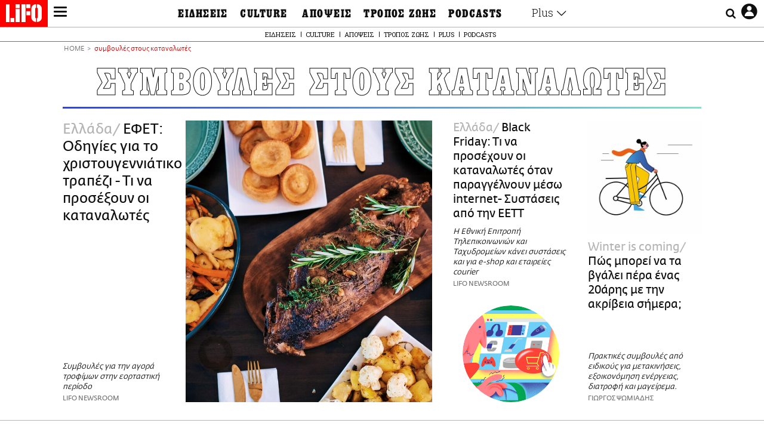

--- FILE ---
content_type: text/html; charset=UTF-8
request_url: https://www.lifo.gr/tags/symboyles-stoys-katanalotes
body_size: 29893
content:
<!DOCTYPE html><html lang="el" dir="ltr" prefix="og: https://ogp.me/ns#"><head><meta charset="utf-8" /><meta name="Generator" content="Drupal 9 (https://www.drupal.org)" /><meta name="MobileOptimized" content="width" /><meta name="HandheldFriendly" content="true" /><meta name="viewport" content="width=device-width, initial-scale=1, shrink-to-fit=no" /><link rel="canonical" href="https://www.lifo.gr/tags/symboyles-stoys-katanalotes" /><link rel="shortlink" href="https://www.lifo.gr/taxonomy/term/17886" /><meta name="referrer" content="origin" /><meta name="rights" content="©2026 LiFO. All rights reserved." /><meta name="description" content="Επικαιρότητα και άρθρα για συμβουλές στους καταναλωτές" /><meta property="fb:admins" content="100001488586306" /><meta property="fb:app_id" content="655762191870497" /><link rel="shortcut icon" href="https://www.lifo.gr/favicon.ico" /><link rel="mask-icon" href="https://www.lifo.gr/images/logo.svg" /><link rel="icon" sizes="16x16" href="https://www.lifo.gr/favicon-16x16.png" /><link rel="icon" sizes="32x32" href="https://www.lifo.gr/favicon-32x32.png" /><link rel="icon" sizes="96x96" href="https://www.lifo.gr/favicon-96x96.png" /><link rel="icon" sizes="192x192" href="https://www.lifo.gr/android-icon-192x192.png" /><link rel="apple-touch-icon" href="https://www.lifo.gr/apple-icon-60x60.png" /><link rel="apple-touch-icon" sizes="72x72" href="https://www.lifo.gr/apple-icon-72x72.png" /><link rel="apple-touch-icon" sizes="76x76" href="https://www.lifo.gr/apple-icon-76x76.png" /><link rel="apple-touch-icon" sizes="114x114" href="https://www.lifo.gr/apple-icon-114x114.png" /><link rel="apple-touch-icon" sizes="120x120" href="https://www.lifo.gr/apple-icon-120x120.png" /><link rel="apple-touch-icon" sizes="144x144" href="https://www.lifo.gr/apple-icon-144x144.png" /><link rel="apple-touch-icon" sizes="152x152" href="https://www.lifo.gr/apple-icon-152x152.png" /><link rel="apple-touch-icon" sizes="180x180" href="https://www.lifo.gr/apple-icon-180x180.png" /><link rel="apple-touch-icon-precomposed" href="https://www.lifo.gr/apple-icon-57x57.png" /><meta property="og:site_name" content="LiFO" /><meta property="og:type" content="article" /><meta property="og:url" content="https://www.lifo.gr/tags/symboyles-stoys-katanalotes" /><meta property="og:title" content="Άρθρα για συμβουλές στους καταναλωτές | LiFO" /><meta property="og:description" content="Επικαιρότητα και άρθρα για συμβουλές στους καταναλωτές" /><meta property="og:image" content="https://www.lifo.gr/images/share-image.png" /><meta property="og:image:width" content="1200" /><meta property="og:image:height" content="630" /><meta property="og:image:alt" content="συμβουλές στους καταναλωτές" /><meta name="twitter:card" content="summary_large_image" /><meta name="twitter:description" content="Επικαιρότητα και άρθρα για συμβουλές στους καταναλωτές" /><meta name="twitter:site" content="@lifomag" /><meta name="twitter:title" content="Άρθρα για συμβουλές στους καταναλωτές | LiFO" /><meta name="twitter:url" content="https://www.lifo.gr/tags/symboyles-stoys-katanalotes" /><meta name="twitter:image:alt" content="συμβουλές στους καταναλωτές" /><meta name="twitter:image:height" content="630" /><meta name="twitter:image:width" content="1200" /><meta name="twitter:image" content="https://www.lifo.gr/images/share-image.png" /><script type="application/ld+json">{
"@context": "https://schema.org",
"@graph": [
{
"publisher": {
"@id": "https://www.lifo.gr/",
"name": "LiFO.gr",
"url": "https://www.lifo.gr/",
"sameAs": [
"https://www.facebook.com/lifo.mag",
"https://www.instagram.com/lifomag/",
"https://www.instagram.com/lifomag/"
],
"logo": {
"@type": "ImageObject",
"url": "https://www.lifo.gr/images/lifo-logo-amp2.png",
"width": "120",
"height": "60"
}
}
},
{
"@type": "ItemList",
"itemListElement": [
{
"@type": "ListItem",
"position": 1,
"url": "https://www.lifo.gr/now/greece/efet-odigies-gia-hristoygenniatiko-trapezi-ti-na-prosexoyn-oi-katanalotes"
},
{
"@type": "ListItem",
"position": 2,
"url": "https://www.lifo.gr/now/greece/black-friday-ti-na-prosehoyn-oi-katanalotes-otan-paraggelnoyn-meso-internet-systaseis"
},
{
"@type": "ListItem",
"position": 3,
"url": "https://www.lifo.gr/tropos-zois/living/pos-mporei-na-ta-bgalei-pera-enas-20aris-me-tin-akribeia-simera"
},
{
"@type": "ListItem",
"position": 4,
"url": "https://www.lifo.gr/now/economy/xekinoyn-simera-oi-heimerines-ekptoseis-poia-kyriaki-ta-katastimata-tha-einai-anoihta"
},
{
"@type": "ListItem",
"position": 5,
"url": "https://www.lifo.gr/now/greece/o-efet-anakalei-kotopoylo-apo-tin-agora-entopistike-salmonela"
},
{
"@type": "ListItem",
"position": 6,
"url": "https://www.lifo.gr/now/greece/e-lahanagora-h-agora-toy-renti-stin-psifiaki-epohi-pos-tha-ginontai-oi-paraggelies"
},
{
"@type": "ListItem",
"position": 7,
"url": "https://www.lifo.gr/now/economy/black-friday-odigies-gia-asfaleis-online-agores"
},
{
"@type": "ListItem",
"position": 8,
"url": "https://www.lifo.gr/now/greece/antistrofi-metrisi-gia-tis-heimerines-ekptoseis-pote-xekinoyn-kai-poso-diarkoyn"
},
{
"@type": "ListItem",
"position": 9,
"url": "https://www.lifo.gr/now/greece/eeke-gia-black-friday-oi-5-kanones-gia-na-apofygete-plasmatikes-prosfores"
},
{
"@type": "ListItem",
"position": 10,
"url": "https://www.lifo.gr/now/greece/entatikoi-eleghoi-apo-ton-efet-gia-notheymeno-meli-stin-agora-ti-prepei-na-prosehoyn-oi"
}
],
"mainEntityOfPage": "https://www.lifo.gr/tags/symboyles-stoys-katanalotes"
},
{
"@type": "Organization",
"additionalType": "NewsMediaOrganization",
"@id": "https://www.lifo.gr",
"description": "Εβδομαδιαίο free press που διανέμεται σε επιλεγμένα σημεία σε Αθήνα και Θεσσαλονίκη. Δημιούργημα του δημοσιογράφου Στάθη Τσαγκαρουσιάνου, κυκλοφορεί από τον Δεκέμβριο του 2005.",
"name": "LiFO",
"sameAs": [
"https://www.facebook.com/lifo.mag",
"https://twitter.com/lifomag",
"https://instagram.com/lifomag"
],
"url": "https://www.lifo.gr",
"telephone": "210 3254290",
"image": {
"@type": "ImageObject",
"url": "https://www.lifo.gr/images/lifo-logo-amp2.png",
"width": "120",
"height": "60"
},
"logo": {
"@type": "ImageObject",
"url": "https://www.lifo.gr/img/lifo-logo-amp2.png",
"width": "120",
"height": "60"
},
"address": {
"@type": "PostalAddress",
"streetAddress": "Βουλής 22",
"addressLocality": "Σύνταγμα",
"postalCode": "10563",
"addressCountry": "Ελλάδα"
}
},
{
"@type": "WebPage",
"breadcrumb": {
"@type": "BreadcrumbList",
"itemListElement": [
{
"@type": "ListItem",
"position": 1,
"name": "Home",
"item": "https://www.lifo.gr/"
},
{
"@type": "ListItem",
"position": 2,
"name": "συμβουλές στους καταναλωτές",
"item": "https://www.lifo.gr/tags/symboyles-stoys-katanalotes"
}
]
},
"isAccessibleForFree": "True"
},
{
"@type": "WebSite",
"@id": "https://www.lifo.gr/",
"name": "LiFO",
"url": "https://www.lifo.gr/",
"publisher": {
"@type": "Organization",
"name": "LiFO",
"url": "https://www.lifo.gr/",
"logo": {
"@type": "ImageObject",
"url": "https://www.lifo.gr/img/logo.png",
"width": "120",
"height": "60"
}
}
}
]
}</script><meta http-equiv="x-ua-compatible" content="ie=edge" /><title>συμβουλές στους καταναλωτές | LiFO</title><link rel="dns-prefetch" href="//www.googletagservices.com/"><link rel="dns-prefetch" href="//partner.googleadservices.com/"><link rel="dns-prefetch" href="//cdn.orangeclickmedia.com/"><link rel="dns-prefetch" href="https://securepubads.g.doubleclick.net/"><link rel="dns-prefetch" href="//ajax.googleapis.com"><link rel="dns-prefetch" href="//stats.g.doubleclick.net/"><link rel="dns-prefetch" href="//bs.serving-sys.com/"><link rel="dns-prefetch" href="//tpc.googlesyndication.com/"><link rel="dns-prefetch" href="//obj.adman.gr/"><link rel="preload" href="/themes/custom/bootstrap_sass/fonts/awsome.ttf?taf7si" as="font" type="font/ttf" crossorigin /><link rel="preload" href="/themes/custom/bootstrap_sass/fonts/original-fedra/fesagrnotf-webfont.woff2" as="font" type="font/woff2" crossorigin /><link rel="preload" href="/themes/custom/bootstrap_sass/fonts/LifoEgyptianWeb.woff" as="font" type="font/woff" crossorigin /><link rel="preload" href="/themes/custom/bootstrap_sass/fonts/original-fedra/fesagrmdtf-webfont.woff2" as="font" type="font/woff2" crossorigin /><link rel="preload" href="/themes/custom/bootstrap_sass/fonts/original-fedra/FedraSansGreek-BookTF.woff2" as="font" type="font/woff2" crossorigin /><link rel="preload" href="/themes/custom/bootstrap_sass/fonts/hgfbk__-webfont.woff" as="font" type="font/woff" crossorigin /><link rel="preload" href="/themes/custom/bootstrap_sass/fonts/hgfth___webfont.woff" as="font" type="font/woff" crossorigin /><script type="text/javascript">
window._xadsLoaded = false;
loadScript('//cdn.orangeclickmedia.com/tech/v3.lifo.gr/ocm.js');
loadScript('//securepubads.g.doubleclick.net/tag/js/gpt.js');
loadScript('//pagead2.googlesyndication.com/pagead/js/adsbygoogle.js');
loadScript('/themes/custom/bootstrap_sass/xassets/js/xads.js?v=1.0.0');
function loadAds() {
if (!window._xadsLoaded) {
loadScript('/themes/custom/bootstrap_sass/js/adblock.detect.js?v=1.0.0');
loadScript('https://apps-cdn.relevant-digital.com/static/tags/1137447286956292940.js');
loadAdman();
loadOneSignal();
window._xadsLoaded = true;
}
}
function loadScript(src) {
var script = document.createElement('script');
script.src = src;
document.head.appendChild(script);
}
function loadAdman() {
var script = document.createElement('script');
script.src = 'https://static.adman.gr/adman.js';
document.head.appendChild(script);
window.AdmanQueue=window.AdmanQueue||[];
AdmanQueue.push(function(){
Adman.adunit({id:475,h:'https://x.grxchange.gr',inline:true})
});
}
function loadOneSignal() {
loadScript('//cdn.onesignal.com/sdks/OneSignalSDK.js');
setTimeout(function() {
var OneSignal = window.OneSignal || [];
OneSignal.push(function() {
OneSignal.init({
appId: "5c2de52e-202f-46d2-854a-c93489c04d14",
safari_web_id: "web.onesignal.auto.3db514d6-c75f-4a27-ad99-adae19a9a814",
subdomainName: "lifo",
promptOptions: {
actionMessage: "Θέλετε να λαμβάνετε πρώτοι ενημερώσεις για ό,τι συμβαίνει από το lifo.gr;",
acceptButtonText: "ΝΑΙ",
cancelButtonText: "Όχι",
},
});
OneSignal.showSlidedownPrompt();
});
}, 2000);
}
window.addEventListener('load', function () {
var botPattern = "(googlebot\/|bot|Googlebot-Mobile|Googlebot-Image|Google favicon|Mediapartners-Google|Chrome-Lighthouse|bingbot)";
var re = new RegExp(botPattern, 'i');
var userAgent = navigator.userAgent;
if (!re.test(userAgent)) {
var host = 'lifo.gr';
var element = document.createElement('script');
var firstScript = document.getElementsByTagName('script')[0];
var url = 'https://cmp.inmobi.com'
.concat('/choice/', 'sp3rHHuKshJjA', '/', host, '/choice.js?tag_version=V3');
var uspTries = 0;
var uspTriesLimit = 3;
element.async = true;
element.type = 'text/javascript';
element.src = url;
firstScript.parentNode.insertBefore(element, firstScript);
function makeStub() {
var TCF_LOCATOR_NAME = '__tcfapiLocator';
var queue = [];
var win = window;
var cmpFrame;
function addFrame() {
var doc = win.document;
var otherCMP = !!(win.frames[TCF_LOCATOR_NAME]);
if (!otherCMP) {
if (doc.body) {
var iframe = doc.createElement('iframe');
iframe.style.cssText = 'display:none';
iframe.name = TCF_LOCATOR_NAME;
doc.body.appendChild(iframe);
} else {
setTimeout(addFrame, 5);
}
}
return !otherCMP;
}
function tcfAPIHandler() {
var gdprApplies;
var args = arguments;
if (!args.length) {
return queue;
} else if (args[0] === 'setGdprApplies') {
if (
args.length > 3 &&
args[2] === 2 &&
typeof args[3] === 'boolean'
) {
gdprApplies = args[3];
if (typeof args[2] === 'function') {
args[2]('set', true);
}
}
} else if (args[0] === 'ping') {
var retr = {
gdprApplies: gdprApplies,
cmpLoaded: false,
cmpStatus: 'stub'
};
if (typeof args[2] === 'function') {
args[2](retr);
}
} else {
if(args[0] === 'init' && typeof args[3] === 'object') {
args[3] = Object.assign(args[3], { tag_version: 'V3' });
}
queue.push(args);
}
}
function postMessageEventHandler(event) {
var msgIsString = typeof event.data === 'string';
var json = {};
try {
if (msgIsString) {
json = JSON.parse(event.data);
} else {
json = event.data;
}
} catch (ignore) {}
var payload = json.__tcfapiCall;
if (payload) {
window.__tcfapi(
payload.command,
payload.version,
function(retValue, success) {
var returnMsg = {
__tcfapiReturn: {
returnValue: retValue,
success: success,
callId: payload.callId
}
};
if (msgIsString) {
returnMsg = JSON.stringify(returnMsg);
}
if (event && event.source && event.source.postMessage) {
event.source.postMessage(returnMsg, '*');
}
},
payload.parameter
);
}
}
while (win) {
try {
if (win.frames[TCF_LOCATOR_NAME]) {
cmpFrame = win;
break;
}
} catch (ignore) {}
if (win === window.top) {
break;
}
win = win.parent;
}
if (!cmpFrame) {
addFrame();
win.__tcfapi = tcfAPIHandler;
win.addEventListener('message', postMessageEventHandler, false);
}
};
makeStub();
function makeGppStub() {
const CMP_ID = 10;
const SUPPORTED_APIS = [
'2:tcfeuv2',
'6:uspv1',
'7:usnatv1',
'8:usca',
'9:usvav1',
'10:uscov1',
'11:usutv1',
'12:usctv1'
];
window.__gpp_addFrame = function (n) {
if (!window.frames[n]) {
if (document.body) {
var i = document.createElement("iframe");
i.style.cssText = "display:none";
i.name = n;
document.body.appendChild(i);
} else {
window.setTimeout(window.__gpp_addFrame, 10, n);
}
}
};
window.__gpp_stub = function () {
var b = arguments;
__gpp.queue = __gpp.queue || [];
__gpp.events = __gpp.events || [];
if (!b.length || (b.length == 1 && b[0] == "queue")) {
return __gpp.queue;
}
if (b.length == 1 && b[0] == "events") {
return __gpp.events;
}
var cmd = b[0];
var clb = b.length > 1 ? b[1] : null;
var par = b.length > 2 ? b[2] : null;
if (cmd === "ping") {
clb(
{
gppVersion: "1.1", // must be “Version.Subversion”, current: “1.1”
cmpStatus: "stub", // possible values: stub, loading, loaded, error
cmpDisplayStatus: "hidden", // possible values: hidden, visible, disabled
signalStatus: "not ready", // possible values: not ready, ready
supportedAPIs: SUPPORTED_APIS, // list of supported APIs
cmpId: CMP_ID, // IAB assigned CMP ID, may be 0 during stub/loading
sectionList: [],
applicableSections: [-1],
gppString: "",
parsedSections: {},
},
true
);
} else if (cmd === "addEventListener") {
if (!("lastId" in __gpp)) {
__gpp.lastId = 0;
}
__gpp.lastId++;
var lnr = __gpp.lastId;
__gpp.events.push({
id: lnr,
callback: clb,
parameter: par,
});
clb(
{
eventName: "listenerRegistered",
listenerId: lnr, // Registered ID of the listener
data: true, // positive signal
pingData: {
gppVersion: "1.1", // must be “Version.Subversion”, current: “1.1”
cmpStatus: "stub", // possible values: stub, loading, loaded, error
cmpDisplayStatus: "hidden", // possible values: hidden, visible, disabled
signalStatus: "not ready", // possible values: not ready, ready
supportedAPIs: SUPPORTED_APIS, // list of supported APIs
cmpId: CMP_ID, // list of supported APIs
sectionList: [],
applicableSections: [-1],
gppString: "",
parsedSections: {},
},
},
true
);
} else if (cmd === "removeEventListener") {
var success = false;
for (var i = 0; i < __gpp.events.length; i++) {
if (__gpp.events[i].id == par) {
__gpp.events.splice(i, 1);
success = true;
break;
}
}
clb(
{
eventName: "listenerRemoved",
listenerId: par, // Registered ID of the listener
data: success, // status info
pingData: {
gppVersion: "1.1", // must be “Version.Subversion”, current: “1.1”
cmpStatus: "stub", // possible values: stub, loading, loaded, error
cmpDisplayStatus: "hidden", // possible values: hidden, visible, disabled
signalStatus: "not ready", // possible values: not ready, ready
supportedAPIs: SUPPORTED_APIS, // list of supported APIs
cmpId: CMP_ID, // CMP ID
sectionList: [],
applicableSections: [-1],
gppString: "",
parsedSections: {},
},
},
true
);
} else if (cmd === "hasSection") {
clb(false, true);
} else if (cmd === "getSection" || cmd === "getField") {
clb(null, true);
}
//queue all other commands
else {
__gpp.queue.push([].slice.apply(b));
}
};
window.__gpp_msghandler = function (event) {
var msgIsString = typeof event.data === "string";
try {
var json = msgIsString ? JSON.parse(event.data) : event.data;
} catch (e) {
var json = null;
}
if (typeof json === "object" && json !== null && "__gppCall" in json) {
var i = json.__gppCall;
window.__gpp(
i.command,
function (retValue, success) {
var returnMsg = {
__gppReturn: {
returnValue: retValue,
success: success,
callId: i.callId,
},
};
event.source.postMessage(msgIsString ? JSON.stringify(returnMsg) : returnMsg, "*");
},
"parameter" in i ? i.parameter : null,
"version" in i ? i.version : "1.1"
);
}
};
if (!("__gpp" in window) || typeof window.__gpp !== "function") {
window.__gpp = window.__gpp_stub;
window.addEventListener("message", window.__gpp_msghandler, false);
window.__gpp_addFrame("__gppLocator");
}
};
makeGppStub();
var uspStubFunction = function() {
var arg = arguments;
if (typeof window.__uspapi !== uspStubFunction) {
setTimeout(function() {
if (typeof window.__uspapi !== 'undefined') {
window.__uspapi.apply(window.__uspapi, arg);
}
}, 500);
}
};
var checkIfUspIsReady = function() {
uspTries++;
if (window.__uspapi === uspStubFunction && uspTries < uspTriesLimit) {
console.warn('USP is not accessible');
} else {
clearInterval(uspInterval);
}
};
if (typeof window.__uspapi === 'undefined') {
window.__uspapi = uspStubFunction;
var uspInterval = setInterval(checkIfUspIsReady, 6000);
}
__tcfapi('addEventListener', 2, function(tcData, success) {
if (success && (tcData.eventStatus === 'tcloaded' || tcData.eventStatus === 'useractioncomplete')) {
if (!tcData.gdprApplies) {
loadAds();
} else {
var hasPurposeOneConsent = tcData.purpose.consents['1'];
var hasGoogleConsent = false;
window.requestNonPersonalizedAds = 1;
if (hasPurposeOneConsent) {
if (tcData.vendor.consents['755'] && tcData.vendor.legitimateInterests['755']) {
if ((tcData.purpose.consents['2'] || tcData.purpose.legitimateInterests['2']) && (tcData.purpose.consents['7'] || tcData.purpose.legitimateInterests['7']) && (tcData.purpose.consents['9'] || tcData.purpose.legitimateInterests['9']) && (tcData.purpose.consents['10'] || tcData.purpose.legitimateInterests['10'])) {
hasGoogleConsent = true;
if ((tcData.purpose.consents['3'] || tcData.purpose.legitimateInterests['3']) && (tcData.purpose.consents['4'] || tcData.purpose.legitimateInterests['4'])) {
window.requestNonPersonalizedAds = 0;
}
}
}
if (hasGoogleConsent) {
loadAds();
}
}
}
}
});
}
});
</script><script>(function(w,d,s,l,i){w[l]=w[l]||[];w[l].push({'gtm.start':
new Date().getTime(),event:'gtm.js'});var f=d.getElementsByTagName(s)[0],
j=d.createElement(s),dl=l!='dataLayer'?'&l='+l:'';j.defer=true;j.src=
'https://www.googletagmanager.com/gtm.js?id='+i+dl;f.parentNode.insertBefore(j,f);
})(window,document,'script','dataLayer','GTM-TQM6NLQ');</script><!-- START CSS PLACEHOLDER --><link rel="stylesheet" media="all" href="/sites/default/files/css/css_EMO8Rc1479YwTWHeZEKgofbkiazF4o8lHF8vi0L5rRU.css" /><link rel="stylesheet" media="all" href="/sites/default/files/css/css_BQAJT1Ihv2l6nUs_XKzK7unG6u8BW7V2OIZ1UjgTPZ4.css" /> <!-- END CSS PLACEHOLDER --><script>
//set if cookiebot exists on the page
window.cookiebotActive = true;
console.log("%cLiFO", "font-size: 31px; font-family: impact, arial, helvetica, sans-serif; font-weight: bold; color: #ff0000;");
</script><script>
function lazyLoadScript(src) {
return new Promise(function (resolve, reject) {
var script = document.createElement("script");
script.onload = function () {
resolve();
};
script.onerror = function () {
reject();
};
script.defer = true;
script.src = src;
document.body.appendChild(script);
});
}
var googletag = googletag || {};
googletag.cmd = googletag.cmd || [];
var layout = 'primarylist_wide';
var isBlogTemplate = false;
var isDetails = false;
var adsSection = 'tags';
var adsCategory = 'symboyles-stoys-katanalotes';
var adsSubCategory = '';
var adsItemId = '';
var adsTopicId = '';
var adsTags = [];
var adsPage = '0';
var adsLayout = 'primarylist_wide';
var adsSafety = '0';
var adsDWord = '0';
var adsFeaturedVideo = '0';
var adsType = 'Hub';
const currentLink = 'https://www.lifo.gr/tags/symboyles-stoys-katanalotes';
window.addEventListener('load', function () {
function setBehaviors() {
if ( typeof Drupal !== 'undefined'  &&
typeof Drupal.behaviors.bootstrap_barrio_subtheme !== 'undefined'  &&
!Drupal.behaviors.bootstrap_barrio_subtheme.hasOwnProperty("attach") &&
typeof initializeAllDrupal !== "undefined" &&
initializeAllDrupal instanceof Function
) {
initializeAllDrupal($, Drupal);
} else {
document.addEventListener("DOMContentLoaded", setBehaviors);
}
if ( typeof Drupal !== 'undefined') {
Drupal.behaviors.bootstrap_barrio_subtheme.attach();
}
}
setBehaviors();
},
{passive: true}
);
</script><!-- P&G code --><script type="text/javascript">
window.addEventListener('load', function () {
var botPattern = "(googlebot\/|bot|Googlebot-Mobile|Googlebot-Image|Google favicon|Mediapartners-Google|Chrome-Lighthouse|bingbot)";
var re = new RegExp(botPattern, 'i');
var userAgent = navigator.userAgent;
if (!re.test(userAgent)) {
__tcfapi("addEventListener", 2, (function (e, t) {
if (t && ("useractioncomplete" === e.eventStatus || "tcloaded" === e.eventStatus)) {
if (!e.purpose.consents[1]) return;
loadScript('https://pghub.io/js/pandg-sdk.js');
var n = e.gdprApplies ? 1 : 0;
var metadata = {
gdpr: n,
gdpr_consent: e.tcString,
ccpa: null,
bp_id: "dyodeka",
};
var config = {
name: "P&G",
pixelUrl: "https://pandg.tapad.com/tag"
};
setTimeout(function () {
var tagger = Tapad.init(metadata, config);
var data = {
category: adsCategory,
};
tagger.sync(data);
}, 2 * 1000);
}
}));
}
});
</script><!-- START JS PLACEHOLDER --> <!-- END JS PLACEHOLDER --><script>
window.googletag = window.googletag || {};
window.googletag.cmd = window.googletag.cmd || [];
googletag.cmd.push(function() {
googletag.pubads().setTargeting("Section", adsSection);
googletag.pubads().setTargeting("Category", adsCategory);
googletag.pubads().setTargeting("Sub_category", adsSubCategory);
googletag.pubads().setTargeting("Item_Id", adsItemId);
googletag.pubads().setTargeting("Topics_Id", adsTopicId);
googletag.pubads().setTargeting("Tags", adsTags);
googletag.pubads().setTargeting("Page", adsPage);
googletag.pubads().setTargeting("Layout", adsLayout);
googletag.pubads().setTargeting("Skin", window.skinSize);
googletag.pubads().setTargeting("Ad_safety", adsSafety);
googletag.pubads().setTargeting("Has_Featured_Video", adsFeaturedVideo);
googletag.pubads().setTargeting("Type", adsType);
googletag.pubads().disableInitialLoad();
googletag.pubads().enableSingleRequest();
googletag.pubads().collapseEmptyDivs();
googletag.enableServices();
});
</script><style>
.adv {
text-align: center;
line-height: 0;
margin: 20px auto;
}
.adv--full {
margin: 20px 0;
}
.adv--sticky > div {
height: 600px;
}
.adv--sticky > div iframe{
position: -webkit-sticky;
position: sticky;
top: 41px;
}
.adv--labeled  > div {
position: relative;
margin-top: 30px;
}
.adv--labeled  > div:before {
content: 'ΔΙΑΦΗΜΙΣΗ';
position: absolute;
top: -20px;
left: 0;
font-size: 11px;
line-height: 14px;
width: 100%;
text-align: center;
color:#7d7d7d;
}
.adv--labeled.adv--full {
margin-top: 40px;
}
@media only screen and (max-width: 1024px) {
.adv--sticky > div iframe{
top: 0px;
}
}@media only screen and (max-width: 768px) {
.adv--desk {
display: none;
}
}@media only screen and (min-width: 769px) {
.adv--mob {
display: none;
}
}
</style></head><body class="layout-no-sidebars has-featured-top page-taxonomy-term-17886 page-vocabulary-tags page-view-taxonomy-term taxonomy-page-term-17886 inner-page withmenu path-taxonomy"><script type="text/javascript" data-cookieconsent="ignore">
/*GOOGLE ANALYTICS*/
(function(i,s,o,g,r,a,m){i['GoogleAnalyticsObject']=r;i[r]=i[r]||function(){
(i[r].q=i[r].q||[]).push(arguments)},i[r].l=1*new Date();a=s.createElement(o),
m=s.getElementsByTagName(o)[0];a.async=1;a.src=g;m.parentNode.insertBefore(a,m)
})(window,document,'script','https://www.google-analytics.com/analytics.js','ga');
ga('create', 'UA-9549611-1', {
cookieDomain: 'lifo.gr',
legacyCookieDomain: 'lifo.gr'
});
ga('set', 'anonymizeIp', true);
ga('send', 'pageview');
</script><a href="#main-content" class="visually-hidden focusable skip-link whiteText "> Παράκαμψη προς το κυρίως περιεχόμενο </a><div class="dialog-off-canvas-main-canvas" data-off-canvas-main-canvas> <!-- Template START : themes/custom/bootstrap_sass/templates/layout/page.html.twig //--> <!-- Template START : @bootstrap_sass/layout/header.html.twig //--><div id="bs-sizer"><div class="d-block d-sm-none d-md-none d-lg-none d-xl-none d-xxl-none" data-size="xs"></div><div class="d-none d-sm-block d-md-none d-lg-none d-xl-none d-xxl-none" data-size="sm"></div><div class="d-none d-sm-none d-md-block d-lg-none d-xl-none d-xxl-none" data-size="md"></div><div class="d-none d-sm-none d-md-none d-lg-block d-xl-none d-xxl-none" data-size="lg"></div><div class="d-none d-sm-none d-md-none d-lg-none d-xl-block d-xxl-none" data-size="xl"></div><div class="d-none d-sm-none d-md-none d-lg-none d-xl-none d-xxl-block" data-size="xxl"></div></div><div class="d-block d-lg-none fixed-top-advert"></div><header id="header" class="header" role="banner" aria-label="Site header"> <nav id="main-nav" role="navigation" class="block block-menu navigation main-nav inner-menu"><div class="position-absolute d-flex burger align-items-center"> <button class="hamburger hamburger--slider menu-toggle" type="button" id="menu-toggle" value="button"> <span class="hamburger-box"> <span class="hamburger-inner"><span class="d-none">LiFO menu icon</span></span> </span> </button></div><div class="position-absolute lifologo"> <a href="/" class="d-block normallifo" title="LIFO.GR"><div class="lifo-logo-bar"></div> </a><div class="d-flex guidelifo roboto fw-300-v fs-10-v lh-rel-1-v align-items-center"> <a href="/" class="guidelifo-home" title="Αρχική Σελίδα"> </a> <a href="/guide" title="CITY GUIDE"> CITY GUIDE </a></div> <a href="/recipes" class="d-flex recipelifo roboto fw-300-v fs-10-v lh-rel-1-v align-items-center" title="Συνταγές"> ΣΥΝΤΑΓΕΣ </a></div><div class="m-0 p-0 ls-narrow egyptian fs-9-v lh-8-v d-flex d-lg-none date-mobile-menu"><span></span><span class="month"></span><span></span></div><div class="position-absolute d-flex useraccount"> <button class="account account-toggle" type="button" id="account-toggle" value="button"> <i class="fa fa-user-circle-o"><span class="d-none">LiFO user account icon</span></i> </button></div><div class="position-absolute d-flex searchbox"><div class="search-box-inner"><div class="close_icon"><i class="fa fa-times" aria-hidden="true"></i></div><form action="/search" method="get" id="search-block-form" accept-charset="UTF-8" class="search-form search-block-form form-row" data-drupal-form-fields="edit-keyword"><fieldset class="js-form-item js-form-type-search form-type-search js-form-item-keyword form-item-keyword form-no-label form-group"> <label for="edit-keyword" class="sr-only">Αναζήτηση</label> <input title="Γράψτε τους όρους αναζήτησης" placeholder="Αναζήτηση" data-drupal-selector="edit-keyword" type="search" id="edit-keyword" name="keyword" value="" size="15" maxlength="128" class="form-search w-100"></fieldset> <button data-drupal-selector="edit-submit-search" type="submit" id="edit-submit-search" value="submit" class="button js-form-submit form-submit btn btn-primary"><span class="d-none">Submit search text</span></button></form></div> <button class="searchglass search-toggle d-none d-lg-flex align-items-center" type="button" id="search-toggle" value="button"> <i class="fa fa-search"><span class="d-none">Submit search glass icon</span></i> </button></div><div class="container-fluid p-0 titlebar"><div class="row no-gutters h-100-lg"><div class="col-12 p-0 text-center h-100-lg d-flex flex-column justify-content-center"><div class="titlebar-content m-auto text-center"><div class="m-0 p-0 fedranormal fs-3-v lh-rel-1-v">ΣΥΜΒΟΥΛΕΣ ΣΤΟΥΣ ΚΑΤΑΝΑΛΩΤΕΣ</div></div></div></div></div><div class="container-fluid p-0 custombar position-absolute position-lg-relative"><div class="row no-gutters h-100-lg"><div class="col-12 p-0 text-center h-100-lg d-flex flex-column justify-content-center"><div class="custombar-content m-auto text-center"> <a href="/" class="d-inline-block"><div class="lifo-logo small plain align-middle"><span class="position-absolute d-none">LiFO Logo</span></div></a></div></div></div></div><div class="container-fluid p-0 fullbar h-100-lg"><div class="row no-gutters"><div class="col-12 p-0"><div class="container p-0 menu-contain"><div class="row no-gutters"><div class="col-12 col-lg-2 text-left text-lg-right nav-sidebar pr-3 order-1 order-lg-0"> <!-- TODO: Change order for mobile //--> <!-- Template START : themes/custom/bootstrap_sass/templates/regions/region--secondary-menu.html.twig //--> <!-- Template START : themes/custom/bootstrap_sass/templates/blocks/block--system-menu-block.html.twig //--><nav role="navigation" id="block-mainsidemenu" class="settings-tray-editable block block-menu navigation menu--main-side-menu" data-drupal-settingstray="editable"> <!-- Template START : themes/custom/bootstrap_sass/templates/navigation/menu--main-side-menu.html.twig //--><div class="side-nav-links"> <a href="https://www.lifoshop.gr/" target="_blank" class="side-nav-link">LIFO SHOP</a> <br/> <a href="/newsletter/subscribe" class="side-nav-link" title="Εγγραφή στο newsletter της LiFO" data-drupal-link-system-path="node/990352">NEWSLETTER</a> <br/> <a href="https://mikropragmata.lifo.gr/" target="_blank" class="side-nav-link">ΜΙΚΡΟΠΡΑΓΜΑΤΑ</a> <br/> <a href="/thegoodlifo" class="side-nav-link" data-drupal-link-system-path="taxonomy/term/21850">THE GOOD LIFO</a> <br/> <a href="/lifoland" class="side-nav-link" data-drupal-link-system-path="taxonomy/term/21865">LIFOLAND</a> <br/> <a href="/guide" class="side-nav-link" data-drupal-link-system-path="taxonomy/term/21864">CITY GUIDE</a> <br/> <a href="https://ampa.lifo.gr/" target="_blank" class="side-nav-link">ΑΜΠΑ</a> <br/></div><!-- Template END : themes/custom/bootstrap_sass/templates/navigation/menu--main-side-menu.html.twig //--> </nav><!-- Template END : themes/custom/bootstrap_sass/templates/blocks/block--system-menu-block.html.twig //--><!-- Template END : themes/custom/bootstrap_sass/templates/regions/region--secondary-menu.html.twig //--> <!-- Template START : themes/custom/bootstrap_sass/templates/navigation/block--views-block--latest-issue-block-1.html.twig //--> <!-- Template START : themes/custom/bootstrap_sass/templates/container.html.twig //--><div region="latest_issue" class="element-container-wrapper"><!-- Template START : themes/custom/bootstrap_sass/templates/views/views-view--plain-rows.html.twig //--><!-- Template START : themes/custom/bootstrap_sass/templates/views-view-unformatted.html.twig //--><div class="views-row"><!-- Template START : themes/custom/bootstrap_sass/templates/views/views-view-fields--latest-issue.html.twig //--><div class="mt-0 latest-issue"> <a href="/issues/view/881" class="side-nav-link">PRINT</a><br /> <a href="/issues/view/881" class="d-inline-block w-75"> <img class=" img-fluid image-style-lifo-v2-very-small-0-78" src="/sites/default/files/styles/lifo_v2_very_small_0_78/public/issues/2026/881COVER.jpg?h=b27704e9&amp;itok=GReHpBLU" width="138" height="177" alt="ΤΕΥΧΟΣ 881 LIFO" loading="lazy" /> </a></div><!-- Template END : themes/custom/bootstrap_sass/templates/views/views-view-fields--latest-issue.html.twig //--></div> <!-- Template END : themes/custom/bootstrap_sass/templates/views-view-unformatted.html.twig //--><!-- Template END : themes/custom/bootstrap_sass/templates/views/views-view--plain-rows.html.twig //--></div><!-- Template END : themes/custom/bootstrap_sass/templates/container.html.twig //--> <!-- Template END : themes/custom/bootstrap_sass/templates/navigation/block--views-block--latest-issue-block-1.html.twig //--></div><div class="col-12 col-lg-8 order-0 order-lg-1"><div class="container-fluid p-0"> <!-- Template START : themes/custom/bootstrap_sass/templates/regions/region--primary-menu.html.twig //--> <!-- Template START : themes/custom/bootstrap_sass/templates/navigation/block--bootstrap-sass-main-menu.html.twig //--> <!-- Template START : themes/custom/bootstrap_sass/templates/navigation/menu--main.html.twig //--><div class="row no-gutters primary-menu pl-lg-2"><div class="top-level nav-item menu-item--expanded"><div class="sub-wrapper"><div class="has-arrow "> <a href="/now" class="blue-grad py-4 py-lg-0 px-3 nav-link" title="ΕΙΔΗΣΕΙΣ" data-drupal-link-system-path="taxonomy/term/21806">ΕΙΔΗΣΕΙΣ</a> <i class="fa fa-angle-down d-block d-lg-none blue-grad"></i></div><div class="sub-items"> <a href="/now" class="d-block d-lg-none sub-link">ΚΕΝΤΡΙΚΗ</a> <a href="/now/greece" class="sub-link" data-drupal-link-system-path="taxonomy/term/21807">Ελλάδα</a> <a href="/now/world" class="sub-link" data-drupal-link-system-path="taxonomy/term/21808">Διεθνή</a> <a href="/now/politics" class="sub-link" data-drupal-link-system-path="taxonomy/term/21809">Πολιτική</a> <a href="/now/economy" class="sub-link" data-drupal-link-system-path="taxonomy/term/21810">Οικονομία</a> <a href="/now/entertainment" class="sub-link" data-drupal-link-system-path="taxonomy/term/21815">Πολιτισμός</a> <a href="/now/sport" class="sub-link" data-drupal-link-system-path="taxonomy/term/21813">Αθλητισμός</a> <a href="/now/perivallon" class="sub-link" data-drupal-link-system-path="taxonomy/term/21816">Περιβάλλον</a> <a href="/now/media" class="sub-link" data-drupal-link-system-path="taxonomy/term/21812">TV &amp; Media</a> <a href="/now/tech-science" class="sub-link" data-drupal-link-system-path="taxonomy/term/21811">Tech &amp; Science</a> <a href="/european-lifo" class="euro-gen sub-link" data-drupal-link-system-path="taxonomy/term/30491">European Lifo</a></div></div></div><div class="top-level nav-item menu-item--expanded"><div class="sub-wrapper"><div class="has-arrow "> <a href="/culture" class="yellow-grad py-4 py-lg-0 px-3 nav-link" title="CULTURE" data-drupal-link-system-path="taxonomy/term/21821">CULTURE</a> <i class="fa fa-angle-down d-block d-lg-none yellow-grad"></i></div><div class="sub-items"> <a href="/culture" class="d-block d-lg-none sub-link">ΚΕΝΤΡΙΚΗ</a> <a href="/culture/cinema" class="sub-link" data-drupal-link-system-path="taxonomy/term/21822">Οθόνες</a> <a href="/culture/music" class="sub-link" data-drupal-link-system-path="taxonomy/term/21823">Μουσική</a> <a href="/culture/theatro" class="sub-link" data-drupal-link-system-path="taxonomy/term/21824">Θέατρο</a> <a href="/culture/eikastika" class="sub-link" data-drupal-link-system-path="taxonomy/term/21825">Εικαστικά</a> <a href="/culture/vivlio" class="sub-link" data-drupal-link-system-path="taxonomy/term/21826">Βιβλίο</a> <a href="/culture/arxaiologia" class="sub-link" data-drupal-link-system-path="taxonomy/term/21827">Αρχαιολογία &amp; Ιστορία</a> <a href="/culture/design" class="sub-link" data-drupal-link-system-path="taxonomy/term/21837">Design</a> <a href="/culture/photography" class="sub-link" data-drupal-link-system-path="taxonomy/term/22545">Φωτογραφία</a></div></div></div><div class="top-level nav-item menu-item--expanded"><div class="sub-wrapper"><div class="has-arrow "> <a href="/apopseis" class="purple-grad py-4 py-lg-0 px-3 nav-link" title="ΑΠΟΨΕΙΣ" data-drupal-link-system-path="apopseis">ΑΠΟΨΕΙΣ</a> <i class="fa fa-angle-down d-block d-lg-none purple-grad"></i></div><div class="sub-items"> <a href="/apopseis" class="d-block d-lg-none sub-link">ΚΕΝΤΡΙΚΗ</a> <a href="/apopseis/idees" class="sub-link" data-drupal-link-system-path="taxonomy/term/21828">Ιδέες</a> <a href="/stiles" class="sub-link" data-drupal-link-system-path="taxonomy/term/21003">Στήλες</a> <a href="/stiles/optiki-gonia" class="sub-link" data-drupal-link-system-path="taxonomy/term/30941">Οπτική Γωνία</a> <a href="/guest-editors" class="sub-link" data-drupal-link-system-path="taxonomy/term/21019">Guests</a> <a href="/apopseis/epistoles" class="sub-link" data-drupal-link-system-path="taxonomy/term/29479">Επιστολές</a></div></div></div><div class="top-level nav-item menu-item--expanded"><div class="sub-wrapper"><div class="has-arrow "> <a href="/tropos-zois" class="revblue-grad py-4 py-lg-0 px-3 nav-link" title="ΤΡΟΠΟΣ ΖΩΗΣ" data-drupal-link-system-path="taxonomy/term/21829">ΤΡΟΠΟΣ ΖΩΗΣ</a> <i class="fa fa-angle-down d-block d-lg-none revblue-grad"></i></div><div class="sub-items"> <a href="/tropos-zois" class="d-block d-lg-none sub-link">ΚΕΝΤΡΙΚΗ</a> <a href="/tropos-zois/fashion" class="sub-link" data-drupal-link-system-path="taxonomy/term/21836">Μόδα &amp; Στυλ</a> <a href="/tropos-zois/gefsi" class="sub-link" data-drupal-link-system-path="taxonomy/term/21830">Γεύση</a> <a href="/tropos-zois/health-fitness" class="sub-link" data-drupal-link-system-path="taxonomy/term/21832">Υγεία &amp; Σώμα</a> <a href="/tropos-zois/travel" class="sub-link" data-drupal-link-system-path="taxonomy/term/21831">Ταξίδια</a> <a href="/recipes" class="sub-link" data-drupal-link-system-path="recipes">Συνταγές</a> <a href="/tropos-zois/living" class="sub-link" data-drupal-link-system-path="taxonomy/term/21834">Living</a> <a href="/tropos-zois/urban" class="sub-link" data-drupal-link-system-path="taxonomy/term/21004">Urban</a> <a href="/tropos-zois/shopping" class="sub-link" data-drupal-link-system-path="taxonomy/term/21833">Αγορά</a></div></div></div><div class="top-level nav-item menu-item--expanded"><div class="sub-wrapper"><div class="has-arrow "> <a href="/podcasts" class="red-grad py-4 py-lg-0 px-3 nav-link" data-drupal-link-system-path="taxonomy/term/27673">PODCASTS</a> <i class="fa fa-angle-down d-block d-lg-none red-grad"></i></div><div class="sub-items"> <a href="/podcasts" class="d-block d-lg-none sub-link">ΚΕΝΤΡΙΚΗ</a> <a href="/podcasts/wraia-pragmata" class="sub-link" data-drupal-link-system-path="taxonomy/term/29214">Μικροπράγματα</a> <a href="/podcasts/alithina-egklimata" class="sub-link" data-drupal-link-system-path="taxonomy/term/29474">Αληθινά Εγκλήματα</a> <a href="/podcasts/allo-ena-podcast-3-0-zampras" class="sub-link" data-drupal-link-system-path="taxonomy/term/73887">Άλλο ένα podcast 3.0</a> <a href="/podcasts/psyxi-kai-swma" class="sub-link" data-drupal-link-system-path="taxonomy/term/70837">Ψυχή &amp; Σώμα</a> <a href="/podcasts/akou-tin-epistimi" class="sub-link" data-drupal-link-system-path="taxonomy/term/29945">Άκου την επιστήμη</a> <a href="/podcasts/istoria-mias-polis" class="sub-link" data-drupal-link-system-path="taxonomy/term/29765">Ιστορία μιας πόλης</a> <a href="/podcasts/pulp-fiction" class="sub-link" data-drupal-link-system-path="taxonomy/term/29213">Pulp Fiction</a> <a href="/podcasts/originals" class="sub-link" data-drupal-link-system-path="taxonomy/term/29212">Radio Lifo</a> <a href="/podcasts/the-review" class="sub-link" data-drupal-link-system-path="taxonomy/term/41604">The Review</a> <a href="/podcasts/lifo-politics" class="sub-link" data-drupal-link-system-path="taxonomy/term/30682">LiFO Politics</a> <a href="/podcasts/to-krasi-me-apla-logia" class="sub-link" data-drupal-link-system-path="taxonomy/term/62443">Το κρασί με απλά λόγια</a> <a href="/podcasts/zoume-re" class="sub-link" data-drupal-link-system-path="taxonomy/term/49767">Ζούμε, ρε!</a></div></div></div><div class="top-level nav-item menu-item--expanded"><div class="sub-wrapper"><div class="has-arrow plus"> <span class="green py-4 py-lg-0 px-3 PLUS nav-link menu-toggle" title="PLUS">Plus</span> <i class="fa fa-angle-down d-block d-lg-none red-grad"></i></div><div class="sub-items"> <a href="/articles" class="sub-link" data-drupal-link-system-path="taxonomy/term/21817">Θέματα</a> <a href="/prosopa/synenteyjeis" class="sub-link" data-drupal-link-system-path="taxonomy/term/21819">Συνεντεύξεις</a> <a href="/videos" class="sub-link" data-drupal-link-system-path="taxonomy/term/21846">Videos</a> <a href="/topics" class="sub-link" data-drupal-link-system-path="taxonomy/term/22632">Αφιερώματα</a> <a href="https://www.lifo.gr/zodia" class="sub-link">Ζώδια</a> <a href="https://www.lifo.gr/lifoland/confessions" class="sub-link">Εξομολογήσεις</a> <a href="/blogs" class="sub-link" data-drupal-link-system-path="taxonomy/term/21005">Blogs</a> <a href="/proswpa/athenians" class="sub-link" data-drupal-link-system-path="taxonomy/term/21820">Οι Αθηναίοι</a> <a href="/prosopa/apolies" class="sub-link" data-drupal-link-system-path="taxonomy/term/20995">Απώλειες</a> <a href="/lgbtqi" class="sub-link" data-drupal-link-system-path="taxonomy/term/21839">Lgbtqi+</a> <a href="/stiles/epiloges" class="sub-link" data-drupal-link-system-path="taxonomy/term/39227">Επιλογές</a></div></div></div></div><!-- Template END : themes/custom/bootstrap_sass/templates/navigation/menu--main.html.twig //--> <!-- Template END : themes/custom/bootstrap_sass/templates/navigation/block--bootstrap-sass-main-menu.html.twig //--><!-- Template END : themes/custom/bootstrap_sass/templates/regions/region--primary-menu.html.twig //--></div></div><div class="col-12 col-lg-2 order-2 order-lg-2"></div><div class="col-12 col-lg-2 order-3 order-lg-3"></div><div class="col-12 col-lg-8 order-4 order-lg-4 d-none"><div class="pl-4 text-center text-lg-left menu-logo"> <a href="/" title="LiFO home"><div class="lifo-logo extralarge"></div> </a></div><div class="pl-4 fa-icons header-social mt-3 mb-5"> <a rel="nofollow" title="Η LIFO στο Facebook" href="https://www.facebook.com/lifo.mag" target="_blank" class="d-inline-block mr-5"> <i class="fa fa-facebook-f"></i> </a> <a rel="nofollow" title="H LIFO στο Instagram" href="https://instagram.com/lifomag" target="_blank" class="d-inline-block mr-5"> <i class="fa fa-instagram"></i> </a> <a rel="nofollow" title="H LIFO στο Twitter" href="https://twitter.com/lifomag" target="_blank" class="d-inline-block mr-5"> <i class="fa fa-twitter"></i> </a></div></div></div></div></div></div></div> </nav><div class="page-sub-menu container-fluid p-0"><div class="row no-gutters h-100-lg "><div class="p-0 d-flex h-100-lg justify-content-center align-items-center flex-wrap container"> <!-- Template START : themes/custom/bootstrap_sass/templates/navigation/menu--main-submenu6.html.twig //--><div class="submenu-link submenu6 pr-2 text-center d-flex justify-content-between align-items-center"> <a href="/now" class="blue-grad d-inline-block roboto fw-400-v fs-4-v m-0 darkText redHover px-1" title="ΕΙΔΗΣΕΙΣ" data-drupal-link-system-path="taxonomy/term/21806">ΕΙΔΗΣΕΙΣ</a></div><div class="submenu-link submenu6 pr-2 text-center d-flex justify-content-between align-items-center"> <a href="/culture" class="yellow-grad d-inline-block roboto fw-400-v fs-4-v m-0 darkText redHover px-1" title="CULTURE" data-drupal-link-system-path="taxonomy/term/21821">CULTURE</a></div><div class="submenu-link submenu6 pr-2 text-center d-flex justify-content-between align-items-center"> <a href="/apopseis" class="purple-grad d-inline-block roboto fw-400-v fs-4-v m-0 darkText redHover px-1" title="ΑΠΟΨΕΙΣ" data-drupal-link-system-path="apopseis">ΑΠΟΨΕΙΣ</a></div><div class="submenu-link submenu6 pr-2 text-center d-flex justify-content-between align-items-center"> <a href="/tropos-zois" class="revblue-grad d-inline-block roboto fw-400-v fs-4-v m-0 darkText redHover px-1" title="ΤΡΟΠΟΣ ΖΩΗΣ" data-drupal-link-system-path="taxonomy/term/21829">ΤΡΟΠΟΣ ΖΩΗΣ</a></div><div class="submenu-link submenu6 pr-2 text-center d-flex justify-content-between align-items-center"> <span class="green d-inline-block roboto fw-400-v fs-4-v m-0 darkText redHover px-1" title="PLUS">PLUS</span></div><div class="submenu-link submenu6 pr-2 text-center d-flex justify-content-between align-items-center"> <a href="/podcasts" class="red-grad d-inline-block roboto fw-400-v fs-4-v m-0 darkText redHover px-1" data-drupal-link-system-path="taxonomy/term/27673">PODCASTS</a></div> <!-- Template END : themes/custom/bootstrap_sass/templates/navigation/menu--main-submenu6.html.twig //--></div></div></div> </header><style>
.login-box {
z-index: 9999;
top: 85px;
}@media screen and (max-width: 1124px) {
.login-box {
z-index: 9999;
top: 219px;
position: absolute;
}
}
</style><div class="login-box"></div><span data-quickedit-entity-id="block_content/28"></span><div class="clearfix text-formatted field field--name-body field--type-text-with-summary field--label-hidden field__item"><div class="bgdas" id="1x1_out"><script type="text/javascript">
if (window.innerWidth >= 1200) {
window.addEventListener('googletagloaded', (evt) => {
googletag.cmd.push(function() { googletag.display('1x1_out'); });
});
}
</script></div></div> <!-- Template END : @bootstrap_sass/layout/header.html.twig //--><div class="container-fluid"> <section class="row region region-above-master-wrapper"> <style>
.owl-carousel,.owl-carousel .owl-item{-webkit-tap-highlight-color:transparent;position:relative}.owl-carousel{display:none;width:100%;z-index:1}.owl-carousel .owl-stage{position:relative;-ms-touch-action:pan-Y;touch-action:manipulation;-moz-backface-visibility:hidden}.owl-carousel .owl-stage:after{content:".";display:block;clear:both;visibility:hidden;line-height:0;height:0}.owl-carousel .owl-stage-outer{position:relative;overflow:hidden;-webkit-transform:translate3d(0,0,0)}.owl-carousel .owl-item,.owl-carousel .owl-wrapper{-webkit-backface-visibility:hidden;-moz-backface-visibility:hidden;-ms-backface-visibility:hidden;-webkit-transform:translate3d(0,0,0);-moz-transform:translate3d(0,0,0);-ms-transform:translate3d(0,0,0)}.owl-carousel .owl-item{min-height:1px;float:left;-webkit-backface-visibility:hidden;-webkit-touch-callout:none}.owl-carousel .owl-item img{display:block;width:100%}.owl-carousel .owl-dots.disabled,.owl-carousel .owl-nav.disabled{display:none}.no-js .owl-carousel,.owl-carousel.owl-loaded{display:block}.owl-carousel .owl-dot,.owl-carousel .owl-nav .owl-next,.owl-carousel .owl-nav .owl-prev{cursor:pointer;-webkit-user-select:none;-khtml-user-select:none;-moz-user-select:none;-ms-user-select:none;user-select:none}.owl-carousel .owl-nav button.owl-next,.owl-carousel .owl-nav button.owl-prev,.owl-carousel button.owl-dot{background:0 0;color:inherit;border:none;padding:0!important;font:inherit}.owl-carousel.owl-loading{opacity:0;display:block}.owl-carousel.owl-hidden{opacity:0}.owl-carousel.owl-refresh .owl-item{visibility:hidden}.owl-carousel.owl-drag .owl-item{-ms-touch-action:pan-y;touch-action:pan-y;-webkit-user-select:none;-moz-user-select:none;-ms-user-select:none;user-select:none}.owl-carousel.owl-grab{cursor:move;cursor:grab}.owl-carousel.owl-rtl{direction:rtl}.owl-carousel.owl-rtl .owl-item{float:right}.owl-carousel .animated{animation-duration:1s;animation-fill-mode:both}.owl-carousel .owl-animated-in{z-index:0}.owl-carousel .owl-animated-out{z-index:1}.owl-carousel .fadeOut{animation-name:fadeOut}@keyframes fadeOut{0%{opacity:1}100%{opacity:0}}.owl-height{transition:height .5s ease-in-out}.owl-carousel .owl-item .owl-lazy{opacity:0;transition:opacity .4s ease}.owl-carousel .owl-item .owl-lazy:not([src]),.owl-carousel .owl-item .owl-lazy[src^=""]{max-height:0}.owl-carousel .owl-item img.owl-lazy{transform-style:preserve-3d}.owl-carousel .owl-video-wrapper{position:relative;height:100%;background:#000}.owl-carousel .owl-video-play-icon{position:absolute;height:80px;width:80px;left:50%;top:50%;margin-left:-40px;margin-top:-40px;background:url(/themes/custom/bootstrap_sass/js/owl.carousel/dist/assets/owl.video.play.png) no-repeat;cursor:pointer;z-index:1;-webkit-backface-visibility:hidden;transition:transform .1s ease}.owl-carousel .owl-video-play-icon:hover{-ms-transform:scale(1.3,1.3);transform:scale(1.3,1.3)}.owl-carousel .owl-video-playing .owl-video-play-icon,.owl-carousel .owl-video-playing .owl-video-tn{display:none}.owl-carousel .owl-video-tn{opacity:0;height:100%;background-position:center center;background-repeat:no-repeat;background-size:contain;transition:opacity .4s ease}.owl-carousel .owl-video-frame{position:relative;z-index:1;height:100%;width:100%}
.owl-theme .owl-dots,.owl-theme .owl-nav{text-align:center;-webkit-tap-highlight-color:transparent}.owl-theme .owl-nav{margin-top:10px}.owl-theme .owl-nav [class*=owl-]{color:#FFF;font-size:14px;margin:5px;padding:4px 7px;background:#D6D6D6;display:inline-block;cursor:pointer;border-radius:3px}.owl-theme .owl-nav [class*=owl-]:hover{background:#869791;color:#FFF;text-decoration:none}.owl-theme .owl-nav .disabled{opacity:.5;cursor:default}.owl-theme .owl-nav.disabled+.owl-dots{margin-top:10px}.owl-theme .owl-dots .owl-dot{display:inline-block;zoom:1}.owl-theme .owl-dots .owl-dot span{width:10px;height:10px;margin:5px 7px;background:#D6D6D6;display:block;-webkit-backface-visibility:visible;transition:opacity .2s ease;border-radius:30px}.owl-theme .owl-dots .owl-dot.active span,.owl-theme .owl-dots .owl-dot:hover span{background:#869791}
</style> </section></div><div class="master-content-wrapper"> <!-- entity.taxonomy_term.canonical //--><div data-drupal-messages-fallback class="hidden"></div><div id="block-adblocker" class="settings-tray-editable block block-block-content block-block-content60498a6a-78f2-4dd0-8e5e-e2bafe70c3a9" data-drupal-settingstray="editable"><div class="content"><div class="clearfix text-formatted field field--name-body field--type-text-with-summary field--label-hidden field__item"><div id="adblocker"><script type="text/javascript">
window.addEventListener('googletagloaded', (evt) => { googletag.cmd.push(function() { googletag.display('adblocker'); }); });
</script></div></div></div></div><!-- Template START : themes/custom/bootstrap_sass/templates/blocks/block--bootstrap-sass-content.html.twig //--><!-- Template START : themes/custom/bootstrap_sass/templates/container.html.twig //--><div class="views-element-container element-container-wrapper"><!-- Template START : themes/custom/bootstrap_sass/templates/views/new/views-view--news-hub-pages.html.twig //--><div class="view view-taxonomy-term view-id-taxonomy_term view-display-id-page_1 js-view-dom-id-cc4a215c45278d32bea2854daf8b125acc312087c570b0c0a0f37750749b32d6"> <section class="articles-hub pt-0 pt-lg-0 white-bg"><div class="container p-0 px-lg-4 p-xxl-0"><div class="row no-gutters"><div class="col-12 pt-0 text-left text-lg-center p-0 "><div class="px-4 px-lg-0 pt-lg-2 noborder"><div class="block block-system block-system-breadcrumb-block"><div class="content"> <!-- Template START : themes/custom/bootstrap_sass/templates/navigation/breadcrumb.html.twig //--><nav role="navigation" aria-label="breadcrumb"><ol class="breadcrumb" itemid="page-breadcrumb"><li class="breadcrumb-item"> <a href="/">HOME</a></li><li class="breadcrumb-item active"> συμβουλές στους καταναλωτές</li></ol></nav><!-- Template END : themes/custom/bootstrap_sass/templates/navigation/breadcrumb.html.twig //--></div></div></div> <header><h1 class="m-0 p-0 egyptian lh-rel-1-v darkText darkHover ls-normal fs-17-v fs-38-v-lg mb-1 ml-4 ml-lg-0 outlined-lg mb-lg-3"> ΣΥΜΒΟΥΛΕΣ ΣΤΟΥΣ ΚΑΤΑΝΑΛΩΤΕΣ</h1> </header><div class="divider themable-bg light"></div></div><div class="col-12 col-lg-7 pr-lg-2"><div class="container-fluid p-0 h-100 h-100-lg"> <article class="row no-gutters h-100-lg pb-5 pb-lg-5 pt-20-v-lg justify-content-between"><div class="col-12 col-lg-4 pl-0 pr-lg-3 order-1 order-lg-0 h-100-lg"> <a title=" ΕΦΕΤ: Οδηγίες για το χριστουγεννιάτικο τραπέζι - Τι να προσέξουν οι καταναλωτές " href="/now/greece/efet-odigies-gia-hristoygenniatiko-trapezi-ti-na-prosexoyn-oi-katanalotes" class="d-flex h-100-lg flex-column justify-content-between"> <header><h3 class="m-0 p-0 fedranormal fs-13-v lh-22-v fs-16-v-lg lh-22-lg mb-3 mt-3 mt-lg-0 font-lg-normal font-italic px-4 px-lg-0"> <span class="grayText slash">Ελλάδα</span> ΕΦΕΤ: Οδηγίες για το χριστουγεννιάτικο τραπέζι - Τι να προσέξουν οι καταναλωτές</h3> </header> <summary class="m-0 p-0 fedrabook fs-6-v lh-10-v d-none d-lg-block darkText px-4 px-lg-0"><div class="font-italic">Συμβουλές για την αγορά τροφίμων στην εορταστική περίοδο</div><div class="m-0 p-0 fedranormal fs-4-v lh-rel-2-v d-none d-lg-block mt-2 darkGrayText"> LIFO NEWSROOM</div> </summary><div class="m-0 p-0 fedranormal fs-4-v lh-rel-1-v d-block d-lg-none darkGrayText px-4 px-lg-0"> LIFO NEWSROOM</div><div class="m-0 p-0 fedranormal fs-4-v lh-rel-1-v darkGrayText mt-2 d-block d-lg-none px-4"> <time datetime="2022-12-20T17:00:05+0200">20.12.2022</time></div> </a></div><div class="col-12 col-lg-8 pr-0 px-lg-0 d-lg-flex h-100-lg order-0 order-lg-1 post-item-image"><div class="coverfit"> <!-- Template START : themes/custom/bootstrap_sass/templates/field/field--node--field-main-image--article.html.twig //--> <a href="/now/greece/efet-odigies-gia-hristoygenniatiko-trapezi-ti-na-prosexoyn-oi-katanalotes"> <!-- RESPONSIVE IMAGE STYLE: articles_hub_first_image --> <picture> <source srcset="/sites/default/files/styles/lifo_standard_large/public/articles/2022-12-20/Xristougenniatiko%20trapezi-efet.jpg?h=b5415d02&amp;itok=82G2kvSR 1x, /sites/default/files/styles/lifo_standard_large_x2/public/articles/2022-12-20/Xristougenniatiko%20trapezi-efet.jpg?h=b5415d02&amp;itok=I-6lKaCt 2x" media="all and (min-width: 1000px)" type="image/jpeg"/> <source srcset="/sites/default/files/styles/lifo_standard_normal/public/articles/2022-12-20/Xristougenniatiko%20trapezi-efet.jpg?h=b5415d02&amp;itok=MfM-bs1P 1x" media="all" type="image/jpeg" width="600" height="360"/> <img class=" img-fluid" src="/sites/default/files/styles/lifo_standard_large/public/articles/2022-12-20/Xristougenniatiko%20trapezi-efet.jpg?h=b5415d02&amp;itok=82G2kvSR" width="670" height="730" alt="ΕΦΕΤ: Οδηγίες για το χριστουγεννιάτικο τραπέζι - Τι να προσέξουν οι καταναλωτές " loading="lazy" /> </picture> </a><!-- Template END : themes/custom/bootstrap_sass/templates/field/field--node--field-main-image--article.html.twig //--></div></div> </article></div></div><div class="col-5 d-none d-lg-block"><div class="container-fluid p-0 h-100-lg"><div class="row no-gutters h-100-lg py-5 pb-lg-5 pt-20-v-lg"><div class="col-6 pl-5 pr-0 h-100-lg"> <article class="h-100-lg"> <a title="Black Friday: Tι να προσέχουν οι καταναλωτές όταν παραγγέλνουν μέσω internet- Συστάσεις από την ΕΕΤΤ" href="/now/greece/black-friday-ti-na-prosehoyn-oi-katanalotes-otan-paraggelnoyn-meso-internet-systaseis" class="d-flex flex-column justify-content-between h-100-lg"><div> <header><h3 class="m-0 p-0 fedranormal lh-17-v fs-12-v-lg mb-3"> <span class="grayText slash">Ελλάδα</span> Black Friday: Tι να προσέχουν οι καταναλωτές όταν παραγγέλνουν μέσω internet- Συστάσεις από την ΕΕΤΤ</h3> </header> <summary class="m-0 p-0 fedrabook fs-6-v lh-10-v darkText"><div class="font-italic">Η Εθνική Επιτροπή Τηλεπικοινωνιών και Ταχυδρομείων κάνει συστάσεις και για e-shop και εταιρείες courier</div><div class="m-0 p-0 fedranormal fs-4-v lh-rel-2-v d-none d-lg-block mt-2 mb-5 darkGrayText"> LIFO NEWSROOM</div> </summary></div><div class="d-block w-100 mx-auto hub-round-img"><div class="aspect aspect-1 round do-stretch"> <!-- Template START : themes/custom/bootstrap_sass/templates/field/field--node--field-main-image--article.html.twig //--> <img class=" img-fluid rounded-circle image-style-square-small" src="/sites/default/files/styles/square_small/public/articles/2022-11-16/oakImage-1606160211132-mediumSquareAt3X.png?h=468ef699&amp;itok=PHllTxvx" width="310" height="310" alt="Black Friday: Tι να προσέχουν οι καταναλωτές όταν παραγγέλνουν μέσω internet- Συστάσεις από την ΕΕΤΤ" loading="lazy" /><!-- Template END : themes/custom/bootstrap_sass/templates/field/field--node--field-main-image--article.html.twig //--></div></div> </a> </article></div><div class="col-6 pl-5 pr-0"> <article class="h-100-lg pl-lg-1"> <a title="Πώς μπορεί να τα βγάλει πέρα ένας 20άρης με την ακρίβεια σήμερα;" href="/tropos-zois/living/pos-mporei-na-ta-bgalei-pera-enas-20aris-me-tin-akribeia-simera" class="d-flex flex-column justify-content-between h-100-lg"><div><div class="aspect aspect-1 do-stretch"> <!-- Template START : themes/custom/bootstrap_sass/templates/field/field--node--field-main-image--article.html.twig //--> <img class=" img-fluid image-style-square-medium" src="/sites/default/files/styles/square_medium/public/articles/2022-09-04/Odigow_Epiviosis_MINI_.jpg?h=700d9b1a&amp;itok=IjSGJ1xI" width="450" height="450" alt="Πώς μπορεί να τα βγάλει πέρα ένας 20άρης με την ακρίβεια σήμερα;" loading="lazy" /><!-- Template END : themes/custom/bootstrap_sass/templates/field/field--node--field-main-image--article.html.twig //--></div> <header><h3 class="m-0 p-0 fedranormal lh-17-v fs-12-v-lg mt-3 mb-3"> <span class="grayText slash">Winter is coming</span> Πώς μπορεί να τα βγάλει πέρα ένας 20άρης με την ακρίβεια σήμερα;</h3> </header></div> <summary class="m-0 p-0 fedrabook fs-6-v lh-10-v darkText"><div class="font-italic">Πρακτικές συμβουλές από ειδικούς για μετακινήσεις, εξοικονόμηση ενέργειας, διατροφή και μαγείρεμα.</div><div class="m-0 p-0 fedranormal fs-4-v lh-rel-2-v d-none d-lg-block mt-2 darkGrayText"> ΓΙΩΡΓΟΣ ΨΩΜΙΑΔΗΣ</div> </summary> </a> </article></div></div></div></div></div></div> </section><div class="divider thinnest light d-none d-lg-block"></div><div class="bgdas-holder"></div><div class="w-1000"><div class="js-top-advs"></div></div><div class="w-1000"><div class="w-950 news-articles"> <section class="articles-paging view-page-0"><div class="container-fluid p-0 mt-lg-5"><div class="p-0 px-lg-1"><div class="row no-gutters"><div class="col-lg-2 text-left"></div><div class="col-12 col-lg-10 p-0"> <header class="m-0 p-0 egyptian lh-rel-1-v darkText darkHover ls-normal fs-11-v fs-16-v-lg my-3 px-4 px-lg-0"><h2 class="d-inline">ΣΥΜΒΟΥΛΕΣ ΣΤΟΥΣ ΚΑΤΑΝΑΛΩΤΕΣ</h2> <span class="roboto fw-300-v"> ΠΡΟΣΦΑΤΕΣ ΕΙΔΗΣΕΙΣ </span> </header></div></div></div></div><div class="divider thinnest themable-bg mb-20-v-lg mb-4"></div><div class="container-fluid p-0 px-lg-6 view-rows"> <!-- Template START : themes/custom/bootstrap_sass/templates/views-view-unformatted.html.twig //--><div class="px-4"><!-- Template START : themes/custom/bootstrap_sass/templates/content/node--article--list.html.twig //--><div class="divider dotted mb-4 mb-20-v-lg"></div> <article class="row no-gutters mb-4 mb-lg-6"> <a href="https://www.lifo.gr/now/greece/efet-odigies-gia-hristoygenniatiko-trapezi-ti-na-prosexoyn-oi-katanalotes" class="col-12 col-lg-2 text-left order-2 order-lg-0 d-none d-lg-block" title="ΕΦΕΤ: Οδηγίες για το χριστουγεννιάτικο τραπέζι - Τι να προσέξουν οι καταναλωτές "><div class="m-0 p-0 fedranormal fs-5-v fs-4-v-lg lh-17-v darkGrayText"> <time datetime="2022-12-20T17:00:05+0200"> 20.12.2022 </time></div> </a><div class="news-relevants-content row order-lg-1 col-lg no-gutters"><div class="col-8 p-0 pr-4 d-block order-0 order-lg-1"> <header class=""><h3 class="m-0 p-0 fedranormal fs-9-v lh-13-v fs-10-v-lg lh-17-v-lg mb-lg-2"> <a href="https://www.lifo.gr/now/greece/efet-odigies-gia-hristoygenniatiko-trapezi-ti-na-prosexoyn-oi-katanalotes" title="ΕΦΕΤ: Οδηγίες για το χριστουγεννιάτικο τραπέζι - Τι να προσέξουν οι καταναλωτές "> <span class=" grayText slash">Ελλάδα</span> </a> <a href="https://www.lifo.gr/now/greece/efet-odigies-gia-hristoygenniatiko-trapezi-ti-na-prosexoyn-oi-katanalotes" title="ΕΦΕΤ: Οδηγίες για το χριστουγεννιάτικο τραπέζι - Τι να προσέξουν οι καταναλωτές "> ΕΦΕΤ: Οδηγίες για το χριστουγεννιάτικο τραπέζι - Τι να προσέξουν οι καταναλωτές </a></h3> </header> <a href="https://www.lifo.gr/now/greece/efet-odigies-gia-hristoygenniatiko-trapezi-ti-na-prosexoyn-oi-katanalotes" class="d-block" title="ΕΦΕΤ: Οδηγίες για το χριστουγεννιάτικο τραπέζι - Τι να προσέξουν οι καταναλωτές "><div class="m-0 p-0 fedranormal fs-4-v lh-rel-1-v d-block d-lg-none mt-3 darkGrayText author"> LifO Newsroom</div><div class="m-0 p-0 fedranormal fs-4-v lh-rel-1-v darkGrayText mt-2 d-block d-lg-none"> <time datetime="2022-12-20T17:00:05+0200"> 20.12.2022 </time></div> <span class="m-0 p-0 fedrabook fs-6-v lh-10-v font-italic d-none d-lg-block darkText"> Συμβουλές για την αγορά τροφίμων στην εορταστική περίοδο </span><div class="m-0 p-0 fedranormal fs-4-v lh-rel-1-v d-none d-lg-block mt-3 darkGrayText author"> LIFO NEWSROOM</div> </a></div><div class="col-4 order-1 order-lg-2 ml-lg-auto"> <a href="https://www.lifo.gr/now/greece/efet-odigies-gia-hristoygenniatiko-trapezi-ti-na-prosexoyn-oi-katanalotes"><div class="aspect aspect-lg-16_9 aspect-sm-3_2 do-stretch"> <!-- Template START : themes/custom/bootstrap_sass/templates/field/field--node--field-main-image--article.html.twig //--> <!-- RESPONSIVE IMAGE STYLE: details_more_lists --> <picture> <source srcset="/sites/default/files/styles/aspect_16_9_md2_224x126/public/articles/2022-12-20/Xristougenniatiko%20trapezi-efet.jpg?h=b5415d02&amp;itok=XgCx30mt 1x, /sites/default/files/styles/aspect_16_9_md2_224x126_x2/public/articles/2022-12-20/Xristougenniatiko%20trapezi-efet.jpg?h=b5415d02&amp;itok=53VGE2zs 2x" media="all and (min-width: 1000px)" type="image/jpeg"/> <source srcset="/sites/default/files/styles/aspect_3_2_md_190x127/public/articles/2022-12-20/Xristougenniatiko%20trapezi-efet.jpg?h=b5415d02&amp;itok=qRENMg1m 1x, /sites/default/files/styles/aspect_3_2_md_198x132_x2/public/articles/2022-12-20/Xristougenniatiko%20trapezi-efet.jpg?h=b5415d02&amp;itok=KE3FAGJn 2x" media="all and (min-width: 380px)" type="image/jpeg"/> <source srcset="/sites/default/files/styles/aspect_3_2_xs_132x88/public/articles/2022-12-20/Xristougenniatiko%20trapezi-efet.jpg?h=b5415d02&amp;itok=vWAOBjhH 1x, /sites/default/files/styles/aspect_3_2_xs_132x88_x2/public/articles/2022-12-20/Xristougenniatiko%20trapezi-efet.jpg?h=b5415d02&amp;itok=gl0-gtmr 2x" media="all" type="image/jpeg"/> <img class=" img-fluid" src="/sites/default/files/styles/aspect_3_2_xs_132x88/public/articles/2022-12-20/Xristougenniatiko%20trapezi-efet.jpg?h=b5415d02&amp;itok=vWAOBjhH" width="132" height="88" alt="ΕΦΕΤ: Οδηγίες για το χριστουγεννιάτικο τραπέζι - Τι να προσέξουν οι καταναλωτές " loading="lazy" /> </picture> <!-- Template END : themes/custom/bootstrap_sass/templates/field/field--node--field-main-image--article.html.twig //--></div> </a></div></div></article><!-- Template END : themes/custom/bootstrap_sass/templates/content/node--article--list.html.twig //--></div><div class="px-4"><!-- Template START : themes/custom/bootstrap_sass/templates/content/node--article--list.html.twig //--><div class="divider dotted mb-4 mb-20-v-lg"></div> <article class="row no-gutters mb-4 mb-lg-6"> <a href="https://www.lifo.gr/now/greece/black-friday-ti-na-prosehoyn-oi-katanalotes-otan-paraggelnoyn-meso-internet-systaseis" class="col-12 col-lg-2 text-left order-2 order-lg-0 d-none d-lg-block" title="Black Friday: Tι να προσέχουν οι καταναλωτές όταν παραγγέλνουν μέσω internet- Συστάσεις από την ΕΕΤΤ"><div class="m-0 p-0 fedranormal fs-5-v fs-4-v-lg lh-17-v darkGrayText"> <time datetime="2022-11-16T15:18:50+0200"> 16.11.2022 </time></div> </a><div class="news-relevants-content row order-lg-1 col-lg no-gutters"><div class="col-8 p-0 pr-4 d-block order-0 order-lg-1"> <header class=""><h3 class="m-0 p-0 fedranormal fs-9-v lh-13-v fs-10-v-lg lh-17-v-lg mb-lg-2"> <a href="https://www.lifo.gr/now/greece/black-friday-ti-na-prosehoyn-oi-katanalotes-otan-paraggelnoyn-meso-internet-systaseis" title="Black Friday: Tι να προσέχουν οι καταναλωτές όταν παραγγέλνουν μέσω internet- Συστάσεις από την ΕΕΤΤ"> <span class=" grayText slash">Ελλάδα</span> </a> <a href="https://www.lifo.gr/now/greece/black-friday-ti-na-prosehoyn-oi-katanalotes-otan-paraggelnoyn-meso-internet-systaseis" title="Black Friday: Tι να προσέχουν οι καταναλωτές όταν παραγγέλνουν μέσω internet- Συστάσεις από την ΕΕΤΤ"> Black Friday: Tι να προσέχουν οι καταναλωτές όταν παραγγέλνουν μέσω internet- Συστάσεις από την ΕΕΤΤ </a></h3> </header> <a href="https://www.lifo.gr/now/greece/black-friday-ti-na-prosehoyn-oi-katanalotes-otan-paraggelnoyn-meso-internet-systaseis" class="d-block" title="Black Friday: Tι να προσέχουν οι καταναλωτές όταν παραγγέλνουν μέσω internet- Συστάσεις από την ΕΕΤΤ"><div class="m-0 p-0 fedranormal fs-4-v lh-rel-1-v d-block d-lg-none mt-3 darkGrayText author"> LifO Newsroom</div><div class="m-0 p-0 fedranormal fs-4-v lh-rel-1-v darkGrayText mt-2 d-block d-lg-none"> <time datetime="2022-11-16T15:18:50+0200"> 16.11.2022 </time></div> <span class="m-0 p-0 fedrabook fs-6-v lh-10-v font-italic d-none d-lg-block darkText"> Η Εθνική Επιτροπή Τηλεπικοινωνιών και Ταχυδρομείων κάνει συστάσεις και για e-shop και εταιρείες courier </span><div class="m-0 p-0 fedranormal fs-4-v lh-rel-1-v d-none d-lg-block mt-3 darkGrayText author"> LIFO NEWSROOM</div> </a></div><div class="col-4 order-1 order-lg-2 ml-lg-auto"> <a href="https://www.lifo.gr/now/greece/black-friday-ti-na-prosehoyn-oi-katanalotes-otan-paraggelnoyn-meso-internet-systaseis"><div class="aspect aspect-lg-16_9 aspect-sm-3_2 do-stretch"> <!-- Template START : themes/custom/bootstrap_sass/templates/field/field--node--field-main-image--article.html.twig //--> <!-- RESPONSIVE IMAGE STYLE: details_more_lists --> <picture> <source srcset="/sites/default/files/styles/aspect_16_9_md2_224x126/public/articles/2022-11-16/oakImage-1606160211132-mediumSquareAt3X.png?h=468ef699&amp;itok=FLsOMmub 1x, /sites/default/files/styles/aspect_16_9_md2_224x126_x2/public/articles/2022-11-16/oakImage-1606160211132-mediumSquareAt3X.png?h=468ef699&amp;itok=QNcaMKpm 2x" media="all and (min-width: 1000px)" type="image/png"/> <source srcset="/sites/default/files/styles/aspect_3_2_md_190x127/public/articles/2022-11-16/oakImage-1606160211132-mediumSquareAt3X.png?h=468ef699&amp;itok=UL6KhBk9 1x, /sites/default/files/styles/aspect_3_2_md_198x132_x2/public/articles/2022-11-16/oakImage-1606160211132-mediumSquareAt3X.png?h=468ef699&amp;itok=RXlZGLw7 2x" media="all and (min-width: 380px)" type="image/png"/> <source srcset="/sites/default/files/styles/aspect_3_2_xs_132x88/public/articles/2022-11-16/oakImage-1606160211132-mediumSquareAt3X.png?h=468ef699&amp;itok=G7qJttg_ 1x, /sites/default/files/styles/aspect_3_2_xs_132x88_x2/public/articles/2022-11-16/oakImage-1606160211132-mediumSquareAt3X.png?h=468ef699&amp;itok=y8RWewyr 2x" media="all" type="image/png"/> <img class=" img-fluid" src="/sites/default/files/styles/aspect_3_2_xs_132x88/public/articles/2022-11-16/oakImage-1606160211132-mediumSquareAt3X.png?h=468ef699&amp;itok=G7qJttg_" width="132" height="88" alt="Black Friday: Tι να προσέχουν οι καταναλωτές όταν παραγγέλνουν μέσω internet- Συστάσεις από την ΕΕΤΤ" loading="lazy" /> </picture> <!-- Template END : themes/custom/bootstrap_sass/templates/field/field--node--field-main-image--article.html.twig //--></div> </a></div></div></article><!-- Template END : themes/custom/bootstrap_sass/templates/content/node--article--list.html.twig //--></div><div class="px-4"><!-- Template START : themes/custom/bootstrap_sass/templates/content/node--article--list.html.twig //--><div class="divider dotted mb-4 mb-20-v-lg"></div> <article class="row no-gutters mb-4 mb-lg-6"> <a href="https://www.lifo.gr/tropos-zois/living/pos-mporei-na-ta-bgalei-pera-enas-20aris-me-tin-akribeia-simera" class="col-12 col-lg-2 text-left order-2 order-lg-0 d-none d-lg-block" title="Πώς μπορεί να τα βγάλει πέρα ένας 20άρης με την ακρίβεια σήμερα;"><div class="m-0 p-0 fedranormal fs-5-v fs-4-v-lg lh-17-v darkGrayText"> <time datetime="2022-09-04T09:19:07+0300"> 4.9.2022 </time></div> </a><div class="news-relevants-content row order-lg-1 col-lg no-gutters"><div class="col-8 p-0 pr-4 d-block order-0 order-lg-1"> <header class=""><h3 class="m-0 p-0 fedranormal fs-9-v lh-13-v fs-10-v-lg lh-17-v-lg mb-lg-2"> <a href="https://www.lifo.gr/tropos-zois/living/pos-mporei-na-ta-bgalei-pera-enas-20aris-me-tin-akribeia-simera" title="Πώς μπορεί να τα βγάλει πέρα ένας 20άρης με την ακρίβεια σήμερα;"> <span class=" grayText slash">Winter is coming</span> </a> <a href="https://www.lifo.gr/tropos-zois/living/pos-mporei-na-ta-bgalei-pera-enas-20aris-me-tin-akribeia-simera" title="Πώς μπορεί να τα βγάλει πέρα ένας 20άρης με την ακρίβεια σήμερα;"> Πώς μπορεί να τα βγάλει πέρα ένας 20άρης με την ακρίβεια σήμερα; </a></h3> </header> <a href="https://www.lifo.gr/tropos-zois/living/pos-mporei-na-ta-bgalei-pera-enas-20aris-me-tin-akribeia-simera" class="d-block" title="Πώς μπορεί να τα βγάλει πέρα ένας 20άρης με την ακρίβεια σήμερα;"><div class="m-0 p-0 fedranormal fs-4-v lh-rel-1-v d-block d-lg-none mt-3 darkGrayText author"> Γιώργος Ψωμιάδης</div><div class="m-0 p-0 fedranormal fs-4-v lh-rel-1-v darkGrayText mt-2 d-block d-lg-none"> <time datetime="2022-09-04T09:19:07+0300"> 4.9.2022 </time></div> <span class="m-0 p-0 fedrabook fs-6-v lh-10-v font-italic d-none d-lg-block darkText"> Πρακτικές συμβουλές από ειδικούς για μετακινήσεις, εξοικονόμηση ενέργειας, διατροφή και μαγείρεμα. </span><div class="m-0 p-0 fedranormal fs-4-v lh-rel-1-v d-none d-lg-block mt-3 darkGrayText author"> ΓΙΩΡΓΟΣ ΨΩΜΙΑΔΗΣ</div> </a></div><div class="col-4 order-1 order-lg-2 ml-lg-auto"> <a href="https://www.lifo.gr/tropos-zois/living/pos-mporei-na-ta-bgalei-pera-enas-20aris-me-tin-akribeia-simera"><div class="aspect aspect-lg-16_9 aspect-sm-3_2 do-stretch"> <!-- Template START : themes/custom/bootstrap_sass/templates/field/field--node--field-main-image--article.html.twig //--> <!-- RESPONSIVE IMAGE STYLE: details_more_lists --> <picture> <source srcset="/sites/default/files/styles/aspect_16_9_md2_224x126/public/articles/2022-09-04/Odigow_Epiviosis_MINI_.jpg?h=700d9b1a&amp;itok=tZTaLt_4 1x, /sites/default/files/styles/aspect_16_9_md2_224x126_x2/public/articles/2022-09-04/Odigow_Epiviosis_MINI_.jpg?h=700d9b1a&amp;itok=ihRPF1JU 2x" media="all and (min-width: 1000px)" type="image/jpeg"/> <source srcset="/sites/default/files/styles/aspect_3_2_md_190x127/public/articles/2022-09-04/Odigow_Epiviosis_MINI_.jpg?h=700d9b1a&amp;itok=TkcvOpCC 1x, /sites/default/files/styles/aspect_3_2_md_198x132_x2/public/articles/2022-09-04/Odigow_Epiviosis_MINI_.jpg?h=700d9b1a&amp;itok=ZZA_uhWP 2x" media="all and (min-width: 380px)" type="image/jpeg"/> <source srcset="/sites/default/files/styles/aspect_3_2_xs_132x88/public/articles/2022-09-04/Odigow_Epiviosis_MINI_.jpg?h=700d9b1a&amp;itok=rJ5rdbIt 1x, /sites/default/files/styles/aspect_3_2_xs_132x88_x2/public/articles/2022-09-04/Odigow_Epiviosis_MINI_.jpg?h=700d9b1a&amp;itok=eSi0qwGr 2x" media="all" type="image/jpeg"/> <img class=" img-fluid" src="/sites/default/files/styles/aspect_3_2_xs_132x88/public/articles/2022-09-04/Odigow_Epiviosis_MINI_.jpg?h=700d9b1a&amp;itok=rJ5rdbIt" width="132" height="88" alt="Πώς μπορεί να τα βγάλει πέρα ένας 20άρης με την ακρίβεια σήμερα;" loading="lazy" /> </picture> <!-- Template END : themes/custom/bootstrap_sass/templates/field/field--node--field-main-image--article.html.twig //--></div> </a></div></div></article><!-- Template END : themes/custom/bootstrap_sass/templates/content/node--article--list.html.twig //--></div><div class="px-4"><!-- Template START : themes/custom/bootstrap_sass/templates/content/node--article--list.html.twig //--><div class="divider dotted mb-4 mb-20-v-lg"></div> <article class="row no-gutters mb-4 mb-lg-6"> <a href="https://www.lifo.gr/now/economy/xekinoyn-simera-oi-heimerines-ekptoseis-poia-kyriaki-ta-katastimata-tha-einai-anoihta" class="col-12 col-lg-2 text-left order-2 order-lg-0 d-none d-lg-block" title="Ξεκινούν σήμερα οι χειμερινές εκπτώσεις: Ποια Κυριακή τα καταστήματα θα είναι ανοιχτά"><div class="m-0 p-0 fedranormal fs-5-v fs-4-v-lg lh-17-v darkGrayText"> <time datetime="2022-01-10T08:08:26+0200"> 10.1.2022 </time></div> </a><div class="news-relevants-content row order-lg-1 col-lg no-gutters"><div class="col-8 p-0 pr-4 d-block order-0 order-lg-1"> <header class=""><h3 class="m-0 p-0 fedranormal fs-9-v lh-13-v fs-10-v-lg lh-17-v-lg mb-lg-2"> <a href="https://www.lifo.gr/now/economy/xekinoyn-simera-oi-heimerines-ekptoseis-poia-kyriaki-ta-katastimata-tha-einai-anoihta" title="Ξεκινούν σήμερα οι χειμερινές εκπτώσεις: Ποια Κυριακή τα καταστήματα θα είναι ανοιχτά"> <span class=" grayText slash">Οικονομία</span> </a> <a href="https://www.lifo.gr/now/economy/xekinoyn-simera-oi-heimerines-ekptoseis-poia-kyriaki-ta-katastimata-tha-einai-anoihta" title="Ξεκινούν σήμερα οι χειμερινές εκπτώσεις: Ποια Κυριακή τα καταστήματα θα είναι ανοιχτά"> Ξεκινούν σήμερα οι χειμερινές εκπτώσεις: Ποια Κυριακή τα καταστήματα θα είναι ανοιχτά </a></h3> </header> <a href="https://www.lifo.gr/now/economy/xekinoyn-simera-oi-heimerines-ekptoseis-poia-kyriaki-ta-katastimata-tha-einai-anoihta" class="d-block" title="Ξεκινούν σήμερα οι χειμερινές εκπτώσεις: Ποια Κυριακή τα καταστήματα θα είναι ανοιχτά"><div class="m-0 p-0 fedranormal fs-4-v lh-rel-1-v d-block d-lg-none mt-3 darkGrayText author"> The LiFO team</div><div class="m-0 p-0 fedranormal fs-4-v lh-rel-1-v darkGrayText mt-2 d-block d-lg-none"> <time datetime="2022-01-10T08:08:26+0200"> 10.1.2022 </time></div> <span class="m-0 p-0 fedrabook fs-6-v lh-10-v font-italic d-none d-lg-block darkText"> Τι πρέπει να γνωρίζουν οι καταναλωτές </span><div class="m-0 p-0 fedranormal fs-4-v lh-rel-1-v d-none d-lg-block mt-3 darkGrayText author"> THE LIFO TEAM</div> </a></div><div class="col-4 order-1 order-lg-2 ml-lg-auto"> <a href="https://www.lifo.gr/now/economy/xekinoyn-simera-oi-heimerines-ekptoseis-poia-kyriaki-ta-katastimata-tha-einai-anoihta"><div class="aspect aspect-lg-16_9 aspect-sm-3_2 do-stretch"> <!-- Template START : themes/custom/bootstrap_sass/templates/field/field--node--field-main-image--article.html.twig //--> <!-- RESPONSIVE IMAGE STYLE: details_more_lists --> <picture> <source srcset="/sites/default/files/styles/aspect_16_9_md2_224x126/public/articles/2022-01-10/ekptoseis1.jpg?h=1006df26&amp;itok=edc2D_iP 1x, /sites/default/files/styles/aspect_16_9_md2_224x126_x2/public/articles/2022-01-10/ekptoseis1.jpg?h=1006df26&amp;itok=RjSxDYRj 2x" media="all and (min-width: 1000px)" type="image/jpeg"/> <source srcset="/sites/default/files/styles/aspect_3_2_md_190x127/public/articles/2022-01-10/ekptoseis1.jpg?h=1006df26&amp;itok=3HIHRLP- 1x, /sites/default/files/styles/aspect_3_2_md_198x132_x2/public/articles/2022-01-10/ekptoseis1.jpg?h=1006df26&amp;itok=djg7dPcl 2x" media="all and (min-width: 380px)" type="image/jpeg"/> <source srcset="/sites/default/files/styles/aspect_3_2_xs_132x88/public/articles/2022-01-10/ekptoseis1.jpg?h=1006df26&amp;itok=dE92nNeS 1x, /sites/default/files/styles/aspect_3_2_xs_132x88_x2/public/articles/2022-01-10/ekptoseis1.jpg?h=1006df26&amp;itok=YH191REh 2x" media="all" type="image/jpeg"/> <img class=" img-fluid" src="/sites/default/files/styles/aspect_3_2_xs_132x88/public/articles/2022-01-10/ekptoseis1.jpg?h=1006df26&amp;itok=dE92nNeS" width="132" height="88" alt="Ξεκινούν σήμερα οι χειμερινές εκπτώσεις: Ποια Κυριακή τα καταστήματα θα είναι ανοιχτά" loading="lazy" /> </picture> <!-- Template END : themes/custom/bootstrap_sass/templates/field/field--node--field-main-image--article.html.twig //--></div> </a></div></div></article><!-- Template END : themes/custom/bootstrap_sass/templates/content/node--article--list.html.twig //--></div><div class="px-4"><!-- Template START : themes/custom/bootstrap_sass/templates/content/node--article--list.html.twig //--><div class="divider dotted mb-4 mb-20-v-lg"></div> <article class="row no-gutters mb-4 mb-lg-6"> <a href="https://www.lifo.gr/now/greece/o-efet-anakalei-kotopoylo-apo-tin-agora-entopistike-salmonela" class="col-12 col-lg-2 text-left order-2 order-lg-0 d-none d-lg-block" title="Ο ΕΦΕΤ ανακαλεί κοτόπουλο από την αγορά - Εντοπίστηκε σαλμονέλα "><div class="m-0 p-0 fedranormal fs-5-v fs-4-v-lg lh-17-v darkGrayText"> <time datetime="2021-07-07T11:37:57+0300"> 7.7.2021 </time></div> </a><div class="news-relevants-content row order-lg-1 col-lg no-gutters"><div class="col-8 p-0 pr-4 d-block order-0 order-lg-1"> <header class=""><h3 class="m-0 p-0 fedranormal fs-9-v lh-13-v fs-10-v-lg lh-17-v-lg mb-lg-2"> <a href="https://www.lifo.gr/now/greece/o-efet-anakalei-kotopoylo-apo-tin-agora-entopistike-salmonela" title="Ο ΕΦΕΤ ανακαλεί κοτόπουλο από την αγορά - Εντοπίστηκε σαλμονέλα "> <span class=" grayText slash">Ελλάδα</span> </a> <a href="https://www.lifo.gr/now/greece/o-efet-anakalei-kotopoylo-apo-tin-agora-entopistike-salmonela" title="Ο ΕΦΕΤ ανακαλεί κοτόπουλο από την αγορά - Εντοπίστηκε σαλμονέλα "> Ο ΕΦΕΤ ανακαλεί κοτόπουλο από την αγορά - Εντοπίστηκε σαλμονέλα </a></h3> </header> <a href="https://www.lifo.gr/now/greece/o-efet-anakalei-kotopoylo-apo-tin-agora-entopistike-salmonela" class="d-block" title="Ο ΕΦΕΤ ανακαλεί κοτόπουλο από την αγορά - Εντοπίστηκε σαλμονέλα "><div class="m-0 p-0 fedranormal fs-4-v lh-rel-1-v d-block d-lg-none mt-3 darkGrayText author"> The LiFO team</div><div class="m-0 p-0 fedranormal fs-4-v lh-rel-1-v darkGrayText mt-2 d-block d-lg-none"> <time datetime="2021-07-07T11:37:57+0300"> 7.7.2021 </time></div> <span class="m-0 p-0 fedrabook fs-6-v lh-10-v font-italic d-none d-lg-block darkText"> Καλεί τους καταναλωτές να μην το καταναλώσουν </span><div class="m-0 p-0 fedranormal fs-4-v lh-rel-1-v d-none d-lg-block mt-3 darkGrayText author"> THE LIFO TEAM</div> </a></div><div class="col-4 order-1 order-lg-2 ml-lg-auto"> <a href="https://www.lifo.gr/now/greece/o-efet-anakalei-kotopoylo-apo-tin-agora-entopistike-salmonela"><div class="aspect aspect-lg-16_9 aspect-sm-3_2 do-stretch"> <!-- Template START : themes/custom/bootstrap_sass/templates/field/field--node--field-main-image--article.html.twig //--> <!-- RESPONSIVE IMAGE STYLE: details_more_lists --> <picture> <source srcset="/sites/default/files/styles/aspect_16_9_md2_224x126/public/articles/2021-07-07/kotopoulos.PNG?h=f68d94eb&amp;itok=CE7WJhPI 1x, /sites/default/files/styles/aspect_16_9_md2_224x126_x2/public/articles/2021-07-07/kotopoulos.PNG?h=f68d94eb&amp;itok=HKY62z7C 2x" media="all and (min-width: 1000px)" type="image/png"/> <source srcset="/sites/default/files/styles/aspect_3_2_md_190x127/public/articles/2021-07-07/kotopoulos.PNG?h=f68d94eb&amp;itok=KPMBF2ve 1x, /sites/default/files/styles/aspect_3_2_md_198x132_x2/public/articles/2021-07-07/kotopoulos.PNG?h=f68d94eb&amp;itok=aAZqhhdk 2x" media="all and (min-width: 380px)" type="image/png"/> <source srcset="/sites/default/files/styles/aspect_3_2_xs_132x88/public/articles/2021-07-07/kotopoulos.PNG?h=f68d94eb&amp;itok=ECik_E-i 1x, /sites/default/files/styles/aspect_3_2_xs_132x88_x2/public/articles/2021-07-07/kotopoulos.PNG?h=f68d94eb&amp;itok=5ZOwCVTH 2x" media="all" type="image/png"/> <img class=" img-fluid" src="/sites/default/files/styles/aspect_3_2_xs_132x88/public/articles/2021-07-07/kotopoulos.PNG?h=f68d94eb&amp;itok=ECik_E-i" width="132" height="88" alt="ΕΦΕΤ: Αποσύρεται άρον – άρον κοτόπουλο από ράφια σούπερ μάρκετ" loading="lazy" /> </picture> <!-- Template END : themes/custom/bootstrap_sass/templates/field/field--node--field-main-image--article.html.twig //--></div> </a></div></div></article><!-- Template END : themes/custom/bootstrap_sass/templates/content/node--article--list.html.twig //--></div><div class="px-4"><!-- Template START : themes/custom/bootstrap_sass/templates/content/node--article--list.html.twig //--><div class="divider dotted mb-4 mb-20-v-lg"></div> <article class="row no-gutters mb-4 mb-lg-6"> <a href="https://www.lifo.gr/now/greece/e-lahanagora-h-agora-toy-renti-stin-psifiaki-epohi-pos-tha-ginontai-oi-paraggelies" class="col-12 col-lg-2 text-left order-2 order-lg-0 d-none d-lg-block" title="«e-Λαχαναγορά»: H αγορά του Ρέντη στην ψηφιακή εποχή – Πώς θα γίνονται οι παραγγελίες (βίντεο)"><div class="m-0 p-0 fedranormal fs-5-v fs-4-v-lg lh-17-v darkGrayText"> <time datetime="2021-06-14T10:30:36+0300"> 14.6.2021 </time></div> </a><div class="news-relevants-content row order-lg-1 col-lg no-gutters"><div class="col-8 p-0 pr-4 d-block order-0 order-lg-1"> <header class=""><h3 class="m-0 p-0 fedranormal fs-9-v lh-13-v fs-10-v-lg lh-17-v-lg mb-lg-2"> <a href="https://www.lifo.gr/now/greece/e-lahanagora-h-agora-toy-renti-stin-psifiaki-epohi-pos-tha-ginontai-oi-paraggelies" title="«e-Λαχαναγορά»: H αγορά του Ρέντη στην ψηφιακή εποχή – Πώς θα γίνονται οι παραγγελίες (βίντεο)"> <span class=" grayText slash">Ελλάδα</span> </a> <a href="https://www.lifo.gr/now/greece/e-lahanagora-h-agora-toy-renti-stin-psifiaki-epohi-pos-tha-ginontai-oi-paraggelies" title="«e-Λαχαναγορά»: H αγορά του Ρέντη στην ψηφιακή εποχή – Πώς θα γίνονται οι παραγγελίες (βίντεο)"> «e-Λαχαναγορά»: H αγορά του Ρέντη στην ψηφιακή εποχή – Πώς θα γίνονται οι παραγγελίες (βίντεο) </a></h3> </header> <a href="https://www.lifo.gr/now/greece/e-lahanagora-h-agora-toy-renti-stin-psifiaki-epohi-pos-tha-ginontai-oi-paraggelies" class="d-block" title="«e-Λαχαναγορά»: H αγορά του Ρέντη στην ψηφιακή εποχή – Πώς θα γίνονται οι παραγγελίες (βίντεο)"><div class="m-0 p-0 fedranormal fs-4-v lh-rel-1-v d-block d-lg-none mt-3 darkGrayText author"> The LiFO team</div><div class="m-0 p-0 fedranormal fs-4-v lh-rel-1-v darkGrayText mt-2 d-block d-lg-none"> <time datetime="2021-06-14T10:30:36+0300"> 14.6.2021 </time></div> <span class="m-0 p-0 fedrabook fs-6-v lh-10-v font-italic d-none d-lg-block darkText"> Πρόκειται για μία εφαρμογή για κινητά τηλέφωνα και για tablet </span><div class="m-0 p-0 fedranormal fs-4-v lh-rel-1-v d-none d-lg-block mt-3 darkGrayText author"> THE LIFO TEAM</div> </a></div><div class="col-4 order-1 order-lg-2 ml-lg-auto"> <a href="https://www.lifo.gr/now/greece/e-lahanagora-h-agora-toy-renti-stin-psifiaki-epohi-pos-tha-ginontai-oi-paraggelies"><div class="aspect aspect-lg-16_9 aspect-sm-3_2 do-stretch"> <!-- Template START : themes/custom/bootstrap_sass/templates/field/field--node--field-main-image--article.html.twig //--> <!-- RESPONSIVE IMAGE STYLE: details_more_lists --> <picture> <source srcset="/sites/default/files/styles/aspect_16_9_md2_224x126/public/articles/2021-06-14/laxanagora.jpg?h=6664ba7b&amp;itok=oj73mbnS 1x, /sites/default/files/styles/aspect_16_9_md2_224x126_x2/public/articles/2021-06-14/laxanagora.jpg?h=6664ba7b&amp;itok=viK3U-oa 2x" media="all and (min-width: 1000px)" type="image/jpeg"/> <source srcset="/sites/default/files/styles/aspect_3_2_md_190x127/public/articles/2021-06-14/laxanagora.jpg?h=6664ba7b&amp;itok=kNAjDynD 1x, /sites/default/files/styles/aspect_3_2_md_198x132_x2/public/articles/2021-06-14/laxanagora.jpg?h=6664ba7b&amp;itok=e2_8RwKN 2x" media="all and (min-width: 380px)" type="image/jpeg"/> <source srcset="/sites/default/files/styles/aspect_3_2_xs_132x88/public/articles/2021-06-14/laxanagora.jpg?h=6664ba7b&amp;itok=PlXQ1E2x 1x, /sites/default/files/styles/aspect_3_2_xs_132x88_x2/public/articles/2021-06-14/laxanagora.jpg?h=6664ba7b&amp;itok=87bWgWBB 2x" media="all" type="image/jpeg"/> <img class=" img-fluid" src="/sites/default/files/styles/aspect_3_2_xs_132x88/public/articles/2021-06-14/laxanagora.jpg?h=6664ba7b&amp;itok=PlXQ1E2x" width="132" height="88" alt="«e-Λαχαναγορά»: H αγορά του Ρέντη στην ψηφιακή εποχή – Πώς θα γίνονται οι παραγγελίες (βίντεο)" loading="lazy" /> </picture> <!-- Template END : themes/custom/bootstrap_sass/templates/field/field--node--field-main-image--article.html.twig //--></div> </a></div></div></article><!-- Template END : themes/custom/bootstrap_sass/templates/content/node--article--list.html.twig //--></div><div class="px-4"><!-- Template START : themes/custom/bootstrap_sass/templates/content/node--article--list.html.twig //--><div class="divider dotted mb-4 mb-20-v-lg"></div> <article class="row no-gutters mb-4 mb-lg-6"> <a href="https://www.lifo.gr/now/economy/black-friday-odigies-gia-asfaleis-online-agores" class="col-12 col-lg-2 text-left order-2 order-lg-0 d-none d-lg-block" title="Black Friday: Οδηγίες για ασφαλείς online αγορές"><div class="m-0 p-0 fedranormal fs-5-v fs-4-v-lg lh-17-v darkGrayText"> <time datetime="2020-11-19T11:48:00+0200"> 19.11.2020 </time></div> </a><div class="news-relevants-content row order-lg-1 col-lg no-gutters"><div class="col-8 p-0 pr-4 d-block order-0 order-lg-1"> <header class=""><h3 class="m-0 p-0 fedranormal fs-9-v lh-13-v fs-10-v-lg lh-17-v-lg mb-lg-2"> <a href="https://www.lifo.gr/now/economy/black-friday-odigies-gia-asfaleis-online-agores" title="Black Friday: Οδηγίες για ασφαλείς online αγορές"> <span class=" grayText slash">Οικονομία</span> </a> <a href="https://www.lifo.gr/now/economy/black-friday-odigies-gia-asfaleis-online-agores" title="Black Friday: Οδηγίες για ασφαλείς online αγορές"> Black Friday: Οδηγίες για ασφαλείς online αγορές </a></h3> </header> <a href="https://www.lifo.gr/now/economy/black-friday-odigies-gia-asfaleis-online-agores" class="d-block" title="Black Friday: Οδηγίες για ασφαλείς online αγορές"><div class="m-0 p-0 fedranormal fs-4-v lh-rel-1-v d-block d-lg-none mt-3 darkGrayText author"></div><div class="m-0 p-0 fedranormal fs-4-v lh-rel-1-v darkGrayText mt-2 d-block d-lg-none"> <time datetime="2020-11-19T11:48:00+0200"> 19.11.2020 </time></div> <span class="m-0 p-0 fedrabook fs-6-v lh-10-v font-italic d-none d-lg-block darkText"> Οδηγίες για την προστασία των καταναλωτών εξέδωσε η γενική διεύθυνση Προστασίας Καταναλωτή ενόψει της Black Friday, την Παρασκευή 27 Νοεμβρίου. </span><div class="m-0 p-0 fedranormal fs-4-v lh-rel-1-v d-none d-lg-block mt-3 darkGrayText author"></div> </a></div><div class="col-4 order-1 order-lg-2 ml-lg-auto"> <a href="https://www.lifo.gr/now/economy/black-friday-odigies-gia-asfaleis-online-agores"><div class="aspect aspect-lg-16_9 aspect-sm-3_2 do-stretch"> <!-- Template START : themes/custom/bootstrap_sass/templates/field/field--node--field-main-image--article.html.twig //--> <!-- RESPONSIVE IMAGE STYLE: details_more_lists --> <picture> <source srcset="/sites/default/files/styles/aspect_16_9_md2_224x126/public/articles/2021-02-24/black-friday-odigies-katanalwtes.jpg?h=10fca343&amp;itok=DDIhr5bQ 1x, /sites/default/files/styles/aspect_16_9_md2_224x126_x2/public/articles/2021-02-24/black-friday-odigies-katanalwtes.jpg?h=10fca343&amp;itok=09kCxH-Q 2x" media="all and (min-width: 1000px)" type="image/jpeg"/> <source srcset="/sites/default/files/styles/aspect_3_2_md_190x127/public/articles/2021-02-24/black-friday-odigies-katanalwtes.jpg?h=10fca343&amp;itok=te5kL6EP 1x, /sites/default/files/styles/aspect_3_2_md_198x132_x2/public/articles/2021-02-24/black-friday-odigies-katanalwtes.jpg?h=10fca343&amp;itok=W6yfFafe 2x" media="all and (min-width: 380px)" type="image/jpeg"/> <source srcset="/sites/default/files/styles/aspect_3_2_xs_132x88/public/articles/2021-02-24/black-friday-odigies-katanalwtes.jpg?h=10fca343&amp;itok=D2swy-Cc 1x, /sites/default/files/styles/aspect_3_2_xs_132x88_x2/public/articles/2021-02-24/black-friday-odigies-katanalwtes.jpg?h=10fca343&amp;itok=BSY-c0L- 2x" media="all" type="image/jpeg"/> <img class=" img-fluid" src="/sites/default/files/styles/aspect_3_2_xs_132x88/public/articles/2021-02-24/black-friday-odigies-katanalwtes.jpg?h=10fca343&amp;itok=D2swy-Cc" width="132" height="88" alt="Black Friday: Οδηγίες για ασφαλείς online αγορές" loading="lazy" /> </picture> <!-- Template END : themes/custom/bootstrap_sass/templates/field/field--node--field-main-image--article.html.twig //--></div> </a></div></div></article><!-- Template END : themes/custom/bootstrap_sass/templates/content/node--article--list.html.twig //--></div><div class="px-4"><!-- Template START : themes/custom/bootstrap_sass/templates/content/node--article--list.html.twig //--><div class="divider dotted mb-4 mb-20-v-lg"></div> <article class="row no-gutters mb-4 mb-lg-6"> <a href="https://www.lifo.gr/now/greece/antistrofi-metrisi-gia-tis-heimerines-ekptoseis-pote-xekinoyn-kai-poso-diarkoyn" class="col-12 col-lg-2 text-left order-2 order-lg-0 d-none d-lg-block" title="Αντίστροφη μέτρηση για τις χειμερινές εκπτώσεις - Πότε ξεκινούν και πόσο διαρκούν"><div class="m-0 p-0 fedranormal fs-5-v fs-4-v-lg lh-17-v darkGrayText"> <time datetime="2020-01-09T09:06:00+0200"> 9.1.2020 </time></div> </a><div class="news-relevants-content row order-lg-1 col-lg no-gutters"><div class="col-8 p-0 pr-4 d-block order-0 order-lg-1"> <header class=""><h3 class="m-0 p-0 fedranormal fs-9-v lh-13-v fs-10-v-lg lh-17-v-lg mb-lg-2"> <a href="https://www.lifo.gr/now/greece/antistrofi-metrisi-gia-tis-heimerines-ekptoseis-pote-xekinoyn-kai-poso-diarkoyn" title="Αντίστροφη μέτρηση για τις χειμερινές εκπτώσεις - Πότε ξεκινούν και πόσο διαρκούν"> <span class=" grayText slash">Ελλάδα</span> </a> <a href="https://www.lifo.gr/now/greece/antistrofi-metrisi-gia-tis-heimerines-ekptoseis-pote-xekinoyn-kai-poso-diarkoyn" title="Αντίστροφη μέτρηση για τις χειμερινές εκπτώσεις - Πότε ξεκινούν και πόσο διαρκούν"> Αντίστροφη μέτρηση για τις χειμερινές εκπτώσεις - Πότε ξεκινούν και πόσο διαρκούν </a></h3> </header> <a href="https://www.lifo.gr/now/greece/antistrofi-metrisi-gia-tis-heimerines-ekptoseis-pote-xekinoyn-kai-poso-diarkoyn" class="d-block" title="Αντίστροφη μέτρηση για τις χειμερινές εκπτώσεις - Πότε ξεκινούν και πόσο διαρκούν"><div class="m-0 p-0 fedranormal fs-4-v lh-rel-1-v d-block d-lg-none mt-3 darkGrayText author"></div><div class="m-0 p-0 fedranormal fs-4-v lh-rel-1-v darkGrayText mt-2 d-block d-lg-none"> <time datetime="2020-01-09T09:06:00+0200"> 9.1.2020 </time></div> <span class="m-0 p-0 fedrabook fs-6-v lh-10-v font-italic d-none d-lg-block darkText"> Συμβουλές στους καταναλωτές ενόψει των φετινών χειμερινών εκπτώσεων από τον Εμπορικό Σύλλογο Αθηνών </span><div class="m-0 p-0 fedranormal fs-4-v lh-rel-1-v d-none d-lg-block mt-3 darkGrayText author"></div> </a></div><div class="col-4 order-1 order-lg-2 ml-lg-auto"> <a href="https://www.lifo.gr/now/greece/antistrofi-metrisi-gia-tis-heimerines-ekptoseis-pote-xekinoyn-kai-poso-diarkoyn"><div class="aspect aspect-lg-16_9 aspect-sm-3_2 do-stretch"> <!-- Template START : themes/custom/bootstrap_sass/templates/field/field--node--field-main-image--article.html.twig //--> <!-- RESPONSIVE IMAGE STYLE: details_more_lists --> <picture> <source srcset="/sites/default/files/styles/aspect_16_9_md2_224x126/public/articles/2021-03-24/ekptwseis.jpg?h=ec93fc4b&amp;itok=cxU-hDap 1x, /sites/default/files/styles/aspect_16_9_md2_224x126_x2/public/articles/2021-03-24/ekptwseis.jpg?h=ec93fc4b&amp;itok=bMDJTeQx 2x" media="all and (min-width: 1000px)" type="image/jpeg"/> <source srcset="/sites/default/files/styles/aspect_3_2_md_190x127/public/articles/2021-03-24/ekptwseis.jpg?h=ec93fc4b&amp;itok=n3Pw6ODR 1x, /sites/default/files/styles/aspect_3_2_md_198x132_x2/public/articles/2021-03-24/ekptwseis.jpg?h=ec93fc4b&amp;itok=izbeYppm 2x" media="all and (min-width: 380px)" type="image/jpeg"/> <source srcset="/sites/default/files/styles/aspect_3_2_xs_132x88/public/articles/2021-03-24/ekptwseis.jpg?h=ec93fc4b&amp;itok=lg7PJ-dz 1x, /sites/default/files/styles/aspect_3_2_xs_132x88_x2/public/articles/2021-03-24/ekptwseis.jpg?h=ec93fc4b&amp;itok=13hZrB_l 2x" media="all" type="image/jpeg"/> <img class=" img-fluid" src="/sites/default/files/styles/aspect_3_2_xs_132x88/public/articles/2021-03-24/ekptwseis.jpg?h=ec93fc4b&amp;itok=lg7PJ-dz" width="132" height="88" alt="Αντίστροφη μέτρηση για τις χειμερινές εκπτώσεις - Πότε ξεκινούν και πόσο διαρκούν" loading="lazy" /> </picture> <!-- Template END : themes/custom/bootstrap_sass/templates/field/field--node--field-main-image--article.html.twig //--></div> </a></div></div></article><!-- Template END : themes/custom/bootstrap_sass/templates/content/node--article--list.html.twig //--></div><div class="px-4"><!-- Template START : themes/custom/bootstrap_sass/templates/content/node--article--list.html.twig //--><div class="divider dotted mb-4 mb-20-v-lg"></div> <article class="row no-gutters mb-4 mb-lg-6"> <a href="https://www.lifo.gr/now/greece/eeke-gia-black-friday-oi-5-kanones-gia-na-apofygete-plasmatikes-prosfores" class="col-12 col-lg-2 text-left order-2 order-lg-0 d-none d-lg-block" title="ΕΕΚΕ για Black Friday: Οι 5 κανόνες για να αποφύγετε πλασματικές προσφορές"><div class="m-0 p-0 fedranormal fs-5-v fs-4-v-lg lh-17-v darkGrayText"> <time datetime="2019-11-28T17:25:00+0200"> 28.11.2019 </time></div> </a><div class="news-relevants-content row order-lg-1 col-lg no-gutters"><div class="col-8 p-0 pr-4 d-block order-0 order-lg-1"> <header class=""><h3 class="m-0 p-0 fedranormal fs-9-v lh-13-v fs-10-v-lg lh-17-v-lg mb-lg-2"> <a href="https://www.lifo.gr/now/greece/eeke-gia-black-friday-oi-5-kanones-gia-na-apofygete-plasmatikes-prosfores" title="ΕΕΚΕ για Black Friday: Οι 5 κανόνες για να αποφύγετε πλασματικές προσφορές"> <span class=" grayText slash">Ελλάδα</span> </a> <a href="https://www.lifo.gr/now/greece/eeke-gia-black-friday-oi-5-kanones-gia-na-apofygete-plasmatikes-prosfores" title="ΕΕΚΕ για Black Friday: Οι 5 κανόνες για να αποφύγετε πλασματικές προσφορές"> ΕΕΚΕ για Black Friday: Οι 5 κανόνες για να αποφύγετε πλασματικές προσφορές </a></h3> </header> <a href="https://www.lifo.gr/now/greece/eeke-gia-black-friday-oi-5-kanones-gia-na-apofygete-plasmatikes-prosfores" class="d-block" title="ΕΕΚΕ για Black Friday: Οι 5 κανόνες για να αποφύγετε πλασματικές προσφορές"><div class="m-0 p-0 fedranormal fs-4-v lh-rel-1-v d-block d-lg-none mt-3 darkGrayText author"></div><div class="m-0 p-0 fedranormal fs-4-v lh-rel-1-v darkGrayText mt-2 d-block d-lg-none"> <time datetime="2019-11-28T17:25:00+0200"> 28.11.2019 </time></div> <span class="m-0 p-0 fedrabook fs-6-v lh-10-v font-italic d-none d-lg-block darkText"> Τι συνιστά η Ένωση Εργαζομένων Καταναλωτών Ελλάδος προς τους καταναλωτές για την Black Friday </span><div class="m-0 p-0 fedranormal fs-4-v lh-rel-1-v d-none d-lg-block mt-3 darkGrayText author"></div> </a></div><div class="col-4 order-1 order-lg-2 ml-lg-auto"> <a href="https://www.lifo.gr/now/greece/eeke-gia-black-friday-oi-5-kanones-gia-na-apofygete-plasmatikes-prosfores"><div class="aspect aspect-lg-16_9 aspect-sm-3_2 do-stretch"> <!-- Template START : themes/custom/bootstrap_sass/templates/field/field--node--field-main-image--article.html.twig //--> <!-- RESPONSIVE IMAGE STYLE: details_more_lists --> <picture> <source srcset="/sites/default/files/styles/aspect_16_9_md2_224x126/public/articles/2021-03-24/agores.jpg?h=41f55a5b&amp;itok=HiSWefb4 1x, /sites/default/files/styles/aspect_16_9_md2_224x126_x2/public/articles/2021-03-24/agores.jpg?h=41f55a5b&amp;itok=jGxVM4yR 2x" media="all and (min-width: 1000px)" type="image/jpeg"/> <source srcset="/sites/default/files/styles/aspect_3_2_md_190x127/public/articles/2021-03-24/agores.jpg?h=41f55a5b&amp;itok=Gc5jU2Yl 1x, /sites/default/files/styles/aspect_3_2_md_198x132_x2/public/articles/2021-03-24/agores.jpg?h=41f55a5b&amp;itok=SU-HnzMG 2x" media="all and (min-width: 380px)" type="image/jpeg"/> <source srcset="/sites/default/files/styles/aspect_3_2_xs_132x88/public/articles/2021-03-24/agores.jpg?h=41f55a5b&amp;itok=grTIa8yQ 1x, /sites/default/files/styles/aspect_3_2_xs_132x88_x2/public/articles/2021-03-24/agores.jpg?h=41f55a5b&amp;itok=Tq7i_D0G 2x" media="all" type="image/jpeg"/> <img class=" img-fluid" src="/sites/default/files/styles/aspect_3_2_xs_132x88/public/articles/2021-03-24/agores.jpg?h=41f55a5b&amp;itok=grTIa8yQ" width="132" height="88" alt="ΕΕΚΕ για Black Friday: Οι 5 κανόνες για να αποφύγετε πλασματικές προσφορές" loading="lazy" /> </picture> <!-- Template END : themes/custom/bootstrap_sass/templates/field/field--node--field-main-image--article.html.twig //--></div> </a></div></div></article><!-- Template END : themes/custom/bootstrap_sass/templates/content/node--article--list.html.twig //--></div><div class="px-4"><!-- Template START : themes/custom/bootstrap_sass/templates/content/node--article--list.html.twig //--><div class="divider dotted mb-4 mb-20-v-lg"></div> <article class="row no-gutters mb-4 mb-lg-6"> <a href="https://www.lifo.gr/now/greece/entatikoi-eleghoi-apo-ton-efet-gia-notheymeno-meli-stin-agora-ti-prepei-na-prosehoyn-oi" class="col-12 col-lg-2 text-left order-2 order-lg-0 d-none d-lg-block" title="Εντατικοί έλεγχοι από τον ΕΦΕΤ για νοθευμένο μέλι στην αγορά - Τι πρέπει να προσέχουν οι καταναλωτές"><div class="m-0 p-0 fedranormal fs-5-v fs-4-v-lg lh-17-v darkGrayText"> <time datetime="2019-06-03T15:27:00+0300"> 3.6.2019 </time></div> </a><div class="news-relevants-content row order-lg-1 col-lg no-gutters"><div class="col-8 p-0 pr-4 d-block order-0 order-lg-1"> <header class=""><h3 class="m-0 p-0 fedranormal fs-9-v lh-13-v fs-10-v-lg lh-17-v-lg mb-lg-2"> <a href="https://www.lifo.gr/now/greece/entatikoi-eleghoi-apo-ton-efet-gia-notheymeno-meli-stin-agora-ti-prepei-na-prosehoyn-oi" title="Εντατικοί έλεγχοι από τον ΕΦΕΤ για νοθευμένο μέλι στην αγορά - Τι πρέπει να προσέχουν οι καταναλωτές"> <span class=" grayText slash">Ελλάδα</span> </a> <a href="https://www.lifo.gr/now/greece/entatikoi-eleghoi-apo-ton-efet-gia-notheymeno-meli-stin-agora-ti-prepei-na-prosehoyn-oi" title="Εντατικοί έλεγχοι από τον ΕΦΕΤ για νοθευμένο μέλι στην αγορά - Τι πρέπει να προσέχουν οι καταναλωτές"> Εντατικοί έλεγχοι από τον ΕΦΕΤ για νοθευμένο μέλι στην αγορά - Τι πρέπει να προσέχουν οι καταναλωτές </a></h3> </header> <a href="https://www.lifo.gr/now/greece/entatikoi-eleghoi-apo-ton-efet-gia-notheymeno-meli-stin-agora-ti-prepei-na-prosehoyn-oi" class="d-block" title="Εντατικοί έλεγχοι από τον ΕΦΕΤ για νοθευμένο μέλι στην αγορά - Τι πρέπει να προσέχουν οι καταναλωτές"><div class="m-0 p-0 fedranormal fs-4-v lh-rel-1-v d-block d-lg-none mt-3 darkGrayText author"></div><div class="m-0 p-0 fedranormal fs-4-v lh-rel-1-v darkGrayText mt-2 d-block d-lg-none"> <time datetime="2019-06-03T15:27:00+0300"> 3.6.2019 </time></div> <span class="m-0 p-0 fedrabook fs-6-v lh-10-v font-italic d-none d-lg-block darkText"> Συνεχίζονται με εντατικούς ρυθμούς οι έλεγχοι του ΕΦΕΤ για νοθευμένο μέλι στην αγορά </span><div class="m-0 p-0 fedranormal fs-4-v lh-rel-1-v d-none d-lg-block mt-3 darkGrayText author"></div> </a></div><div class="col-4 order-1 order-lg-2 ml-lg-auto"> <a href="https://www.lifo.gr/now/greece/entatikoi-eleghoi-apo-ton-efet-gia-notheymeno-meli-stin-agora-ti-prepei-na-prosehoyn-oi"><div class="aspect aspect-lg-16_9 aspect-sm-3_2 do-stretch"> <!-- Template START : themes/custom/bootstrap_sass/templates/field/field--node--field-main-image--article.html.twig //--> <!-- RESPONSIVE IMAGE STYLE: details_more_lists --> <picture> <source srcset="/sites/default/files/styles/aspect_16_9_md2_224x126/public/articles/2020-08-12/efet-elegxous-meli-katanalotes.jpg?h=10d202d3&amp;itok=2jv1Wg_0 1x, /sites/default/files/styles/aspect_16_9_md2_224x126_x2/public/articles/2020-08-12/efet-elegxous-meli-katanalotes.jpg?h=10d202d3&amp;itok=4JMWgmbA 2x" media="all and (min-width: 1000px)" type="image/jpeg"/> <source srcset="/sites/default/files/styles/aspect_3_2_md_190x127/public/articles/2020-08-12/efet-elegxous-meli-katanalotes.jpg?h=10d202d3&amp;itok=TJjNS0Cm 1x, /sites/default/files/styles/aspect_3_2_md_198x132_x2/public/articles/2020-08-12/efet-elegxous-meli-katanalotes.jpg?h=10d202d3&amp;itok=Lo-eP4Hq 2x" media="all and (min-width: 380px)" type="image/jpeg"/> <source srcset="/sites/default/files/styles/aspect_3_2_xs_132x88/public/articles/2020-08-12/efet-elegxous-meli-katanalotes.jpg?h=10d202d3&amp;itok=FX-qGRRq 1x, /sites/default/files/styles/aspect_3_2_xs_132x88_x2/public/articles/2020-08-12/efet-elegxous-meli-katanalotes.jpg?h=10d202d3&amp;itok=KRYDtADD 2x" media="all" type="image/jpeg"/> <img class=" img-fluid" src="/sites/default/files/styles/aspect_3_2_xs_132x88/public/articles/2020-08-12/efet-elegxous-meli-katanalotes.jpg?h=10d202d3&amp;itok=FX-qGRRq" width="132" height="88" alt="Εντατικοί έλεγχοι από τον ΕΦΕΤ για νοθευμένο μέλι στην αγορά - Τι πρέπει να προσέχουν οι καταναλωτές" loading="lazy" /> </picture> <!-- Template END : themes/custom/bootstrap_sass/templates/field/field--node--field-main-image--article.html.twig //--></div> </a></div></div></article><!-- Template END : themes/custom/bootstrap_sass/templates/content/node--article--list.html.twig //--></div> <!-- Template END : themes/custom/bootstrap_sass/templates/views-view-unformatted.html.twig //--></div> </section></div></div> <!-- Template START : themes/custom/bootstrap_sass/templates/views/views-mini-pager.html.twig //--><!-- Template END : themes/custom/bootstrap_sass/templates/views/views-mini-pager.html.twig //--></div></div> <!-- Template END : themes/custom/bootstrap_sass/templates/views/new/views-view--news-hub-pages.html.twig //--></div><!-- Template END : themes/custom/bootstrap_sass/templates/container.html.twig //--><!-- Template END : themes/custom/bootstrap_sass/templates/blocks/block--bootstrap-sass-content.html.twig //--></div><div class="w-1000 above-footer"><div class="bgdas-holder-footer"></div> <div class="views-element-container settings-tray-editable block block-views block-views-blockcommon-article-blocks-block-2" id="block-views-block-common-article-blocks-block-2" data-drupal-settingstray="editable"><div class="content"> <!-- Template START : themes/custom/bootstrap_sass/templates/container.html.twig //--><div region="above_footer" class="element-container-wrapper"><!-- Template START : themes/custom/bootstrap_sass/templates/views/views-view--common-article-blocks.html.twig //--><style type="text/css">
.counter {
counter-reset: count;
}.common-block-counter:before {
content: counter(count);
counter-increment: count;
margin-right: 0.4rem;
position: absolute;
lefT: 0;
top: 1.2rem;
font-family: 'Roboto Slab', serif;
font-weight: 200;
font-size: 2rem;
color: #7d7d7d;
line-height: 1;
z-index: 1;
}
</style><div class="divider d-none d-lg-block mt-5"></div><section class="block-bf1ad5f7e3c2dbc944b8b336338d4de46fcd6700457711543dd6625f049781ed d-block"><div class="container-fluid p-0"><div class="row no-gutters"><div class="col-12 pt-4 pt-lg-6 pb-4 text-center counter"> <header><h3 class="m-0 p-0 egyptian lh-rel-1-v ls-narrow fs-20-v fs-23-v-lg darkText mb-2 mb-lg-3 nohover">ΘΕΜΑΤΑ<span class="roboto fw-200-v ls-none"> ΔΗΜΟΦΙΛΗ</span></h3> </header><div class="col-12 text-left px-0 px-lg-6"><div class="container-fluid p-0 px-0 px-lg-6"><div class="px-lg-4"><div class="divider thinnest"></div></div><div class="row no-gutters mt-4 m-less px-lg-4"> <!-- Template START : themes/custom/bootstrap_sass/templates/views/views-view-unformatted--common-article-blocks.html.twig //--><div class="col-12 col-lg-3 rightdots pb-lg-5 px-lg-4"> <!-- Template START : themes/custom/bootstrap_sass/templates/content/node--popular-footer.html.twig //--><article class="h-100"> <a href="https://www.lifo.gr/videos/on-air/foibos-deliborias-o-kapodistrias-einai-mia-ftini-parigoria-poy-mas-pigainei-piso" class="d-block" title="Φοίβος Δεληβοριάς: «O “Καποδίστριας” είναι μια φτηνή παρηγοριά που μας πηγαίνει πίσω»"> <header class="row no-gutters px-4 px-lg-0"><div class="col-4 col-lg-12 p-0"><div class="aspect aspect-3_2"> <!-- Template START : themes/custom/bootstrap_sass/templates/field/field--node--field-main-image--article.html.twig //--> <!-- RESPONSIVE IMAGE STYLE: popular_footer --> <picture> <source srcset="/sites/default/files/styles/aspect_3_2_md_190x127/public/articles/2026-01-19/DSC02248_2.jpg?h=d1cb525d&amp;itok=EU8MFDM4 1x, /sites/default/files/styles/aspect_3_2_md_198x132_x2/public/articles/2026-01-19/DSC02248_2.jpg?h=d1cb525d&amp;itok=idkVOwWl 2x" media="all and (min-width: 1000px)" type="image/jpeg"/> <source srcset="/sites/default/files/styles/aspect_3_2_sm_152x168/public/articles/2026-01-19/DSC02248_2.jpg?h=d1cb525d&amp;itok=LqgQplJr 1x, /sites/default/files/styles/aspect_3_2_sm_152x102_x2/public/articles/2026-01-19/DSC02248_2.jpg?h=d1cb525d&amp;itok=YBu3Y3hv 2x" media="all" type="image/jpeg"/> <img class=" img-fluid" src="/sites/default/files/styles/aspect_3_2_md_190x127/public/articles/2026-01-19/DSC02248_2.jpg?h=d1cb525d&amp;itok=EU8MFDM4" width="198" height="132" alt="Φοίβος Δεληβοριάς: «Η ταινία “Καποδίστριας” είναι μια φθηνή παρηγοριά που μας πηγαίνει πίσω»" loading="lazy" /> </picture> <!-- Template END : themes/custom/bootstrap_sass/templates/field/field--node--field-main-image--article.html.twig //--></div></div><div class="position-relative common-block-counter pl-lg-5 pl-17-v-lg col-8 col-lg-12 p-0 pl-3 pt-lg-3 lh-rel-1-v"><div class="m-0 p-0 fedranormal lh-12-v fs-4-v ls-supernarrow d-none d-lg-inline redText"> LIFO VIDEOS</div> <span class="m-0 p-0 fedranormal fs-9-v fs-8-v-lg lh-13-v lh-12-v-lg d-lg-none darkGrayText slash"> Lifo Videos </span><h3 class="m-0 p-0 fedranormal fs-9-v fs-8-v-lg lh-13-v lh-12-v-lg d-inline d-lg-block "> Φοίβος Δεληβοριάς: «O “Καποδίστριας” είναι μια φτηνή παρηγοριά που μας πηγαίνει πίσω»</h3></div><div class="col-12 p-0 divider thinnest light d-block d-lg-none my-4"></div> </header> </a></article><!-- Template END : themes/custom/bootstrap_sass/templates/content/node--popular-footer.html.twig //--></div><div class="col-12 col-lg-3 rightdots pb-lg-5 px-lg-4"> <!-- Template START : themes/custom/bootstrap_sass/templates/content/node--popular-footer.html.twig //--><article class="h-100"> <a href="https://www.lifo.gr/tropos-zois/fashion/loykia-den-soy-ftiahnoyn-onoma-ta-koinonika-kai-oi-kosmikotites" class="d-block" title="Λουκία: «Δεν σου φτιάχνουν όνομα τα κοινωνικά και οι κοσμικότητες» "> <header class="row no-gutters px-4 px-lg-0"><div class="col-4 col-lg-12 p-0"><div class="aspect aspect-3_2"> <!-- Template START : themes/custom/bootstrap_sass/templates/field/field--node--field-main-image--article.html.twig //--> <!-- RESPONSIVE IMAGE STYLE: popular_footer --> <picture> <source srcset="/sites/default/files/styles/aspect_3_2_md_190x127/public/articles/2026-01-16/LOUKIA12.jpg?h=4e754184&amp;itok=Vh3nJTDc 1x, /sites/default/files/styles/aspect_3_2_md_198x132_x2/public/articles/2026-01-16/LOUKIA12.jpg?h=4e754184&amp;itok=4_UPzVoj 2x" media="all and (min-width: 1000px)" type="image/jpeg"/> <source srcset="/sites/default/files/styles/aspect_3_2_sm_152x168/public/articles/2026-01-16/LOUKIA12.jpg?h=4e754184&amp;itok=QsBw0U0m 1x, /sites/default/files/styles/aspect_3_2_sm_152x102_x2/public/articles/2026-01-16/LOUKIA12.jpg?h=4e754184&amp;itok=Lkjx3SRO 2x" media="all" type="image/jpeg"/> <img class=" img-fluid" src="/sites/default/files/styles/aspect_3_2_md_190x127/public/articles/2026-01-16/LOUKIA12.jpg?h=4e754184&amp;itok=Vh3nJTDc" width="198" height="132" alt="Λουκία: Γεννήθηκε στη Σάμο, μένει στα Εξάρχεια." loading="lazy" /> </picture> <!-- Template END : themes/custom/bootstrap_sass/templates/field/field--node--field-main-image--article.html.twig //--></div></div><div class="position-relative common-block-counter pl-lg-5 pl-17-v-lg col-8 col-lg-12 p-0 pl-3 pt-lg-3 lh-rel-1-v"><div class="m-0 p-0 fedranormal lh-12-v fs-4-v ls-supernarrow d-none d-lg-inline redText"> ΟΙ ΑΘΗΝΑΙΟΙ</div> <span class="m-0 p-0 fedranormal fs-9-v fs-8-v-lg lh-13-v lh-12-v-lg d-lg-none darkGrayText slash"> Οι Αθηναίοι </span><h3 class="m-0 p-0 fedranormal fs-9-v fs-8-v-lg lh-13-v lh-12-v-lg d-inline d-lg-block "> Λουκία: «Δεν σου φτιάχνουν όνομα τα κοινωνικά και οι κοσμικότητες»</h3></div><div class="col-12 p-0 divider thinnest light d-block d-lg-none my-4"></div> </header> </a></article><!-- Template END : themes/custom/bootstrap_sass/templates/content/node--popular-footer.html.twig //--></div><div class="col-12 col-lg-3 rightdots pb-lg-5 px-lg-4"> <!-- Template START : themes/custom/bootstrap_sass/templates/content/node--popular-footer.html.twig //--><article class="h-100"> <a href="https://www.lifo.gr/blogs/nothing-days/theio-peos-ston-arhaio-kosmo-meros-deytero" class="d-block" title="Το «θείο» πέος στον αρχαίο κόσμο (μέρος δεύτερο)"> <header class="row no-gutters px-4 px-lg-0"><div class="col-4 col-lg-12 p-0"><div class="aspect aspect-3_2"> <!-- Template START : themes/custom/bootstrap_sass/templates/field/field--node--field-main-image--article.html.twig //--> <!-- RESPONSIVE IMAGE STYLE: popular_footer --> <picture> <source srcset="/sites/default/files/styles/aspect_3_2_md_190x127/public/articles/2026-01-13/1024px-Warren_Cup_.jpg?h=0eabf13a&amp;itok=A6Y52Q4T 1x, /sites/default/files/styles/aspect_3_2_md_198x132_x2/public/articles/2026-01-13/1024px-Warren_Cup_.jpg?h=0eabf13a&amp;itok=OHVLJ8GY 2x" media="all and (min-width: 1000px)" type="image/jpeg"/> <source srcset="/sites/default/files/styles/aspect_3_2_sm_152x168/public/articles/2026-01-13/1024px-Warren_Cup_.jpg?h=0eabf13a&amp;itok=2lYl9yWj 1x, /sites/default/files/styles/aspect_3_2_sm_152x102_x2/public/articles/2026-01-13/1024px-Warren_Cup_.jpg?h=0eabf13a&amp;itok=qIUh1-DL 2x" media="all" type="image/jpeg"/> <img class=" img-fluid" src="/sites/default/files/styles/aspect_3_2_md_190x127/public/articles/2026-01-13/1024px-Warren_Cup_.jpg?h=0eabf13a&amp;itok=A6Y52Q4T" width="198" height="132" alt="Το «θείο» πέος στον αρχαίο κόσμο (μέρος δεύτερο)" loading="lazy" /> </picture> <!-- Template END : themes/custom/bootstrap_sass/templates/field/field--node--field-main-image--article.html.twig //--></div></div><div class="position-relative common-block-counter pl-lg-5 pl-17-v-lg col-8 col-lg-12 p-0 pl-3 pt-lg-3 lh-rel-1-v"><div class="m-0 p-0 fedranormal lh-12-v fs-4-v ls-supernarrow d-none d-lg-inline redText"> NOTHING DAYS</div> <span class="m-0 p-0 fedranormal fs-9-v fs-8-v-lg lh-13-v lh-12-v-lg d-lg-none darkGrayText slash"> Nothing Days </span><h3 class="m-0 p-0 fedranormal fs-9-v fs-8-v-lg lh-13-v lh-12-v-lg d-inline d-lg-block "> Το «θείο» πέος στον αρχαίο κόσμο (μέρος δεύτερο)</h3></div><div class="col-12 p-0 divider thinnest light d-block d-lg-none my-4"></div> </header> </a></article><!-- Template END : themes/custom/bootstrap_sass/templates/content/node--popular-footer.html.twig //--></div><div class=" col-12 col-lg-3 mb-lg-4 pb-lg-2 px-lg-4"> <!-- Template START : themes/custom/bootstrap_sass/templates/content/node--popular-footer.html.twig //--><article class="h-100"> <a href="https://www.lifo.gr/stiles/optiki-gonia/toyrkoi-sto-kolonaki-pos-allazoyn-tin-agora-akiniton-tis-athinas" class="d-block" title="Oι Τούρκοι (και οι Ισραηλινοί) αγοράζουν Κολωνάκι"> <header class="row no-gutters px-4 px-lg-0"><div class="col-4 col-lg-12 p-0"><div class="aspect aspect-3_2"> <!-- Template START : themes/custom/bootstrap_sass/templates/field/field--node--field-main-image--article.html.twig //--> <!-- RESPONSIVE IMAGE STYLE: popular_footer --> <picture> <source srcset="/sites/default/files/styles/aspect_3_2_md_190x127/public/articles/2026-01-20/Turkish-kolonaki2.jpg?h=e8f3bdc0&amp;itok=AsXcwQwu 1x, /sites/default/files/styles/aspect_3_2_md_198x132_x2/public/articles/2026-01-20/Turkish-kolonaki2.jpg?h=e8f3bdc0&amp;itok=rsUCQ3N_ 2x" media="all and (min-width: 1000px)" type="image/jpeg"/> <source srcset="/sites/default/files/styles/aspect_3_2_sm_152x168/public/articles/2026-01-20/Turkish-kolonaki2.jpg?h=e8f3bdc0&amp;itok=NJ47HKOU 1x, /sites/default/files/styles/aspect_3_2_sm_152x102_x2/public/articles/2026-01-20/Turkish-kolonaki2.jpg?h=e8f3bdc0&amp;itok=EEaz5ONF 2x" media="all" type="image/jpeg"/> <img class=" img-fluid" src="/sites/default/files/styles/aspect_3_2_md_190x127/public/articles/2026-01-20/Turkish-kolonaki2.jpg?h=e8f3bdc0&amp;itok=AsXcwQwu" width="198" height="132" alt="Τούρκοι στο Κολωνάκι: Πώς αλλάζουν την αγορά ακινήτων της Αθήνας" loading="lazy" /> </picture> <!-- Template END : themes/custom/bootstrap_sass/templates/field/field--node--field-main-image--article.html.twig //--></div></div><div class="position-relative common-block-counter pl-lg-5 pl-17-v-lg col-8 col-lg-12 p-0 pl-3 pt-lg-3 lh-rel-1-v"><div class="m-0 p-0 fedranormal lh-12-v fs-4-v ls-supernarrow d-none d-lg-inline redText"> ΡΕΠΟΡΤΑΖ</div> <span class="m-0 p-0 fedranormal fs-9-v fs-8-v-lg lh-13-v lh-12-v-lg d-lg-none darkGrayText slash"> Ρεπορτάζ </span><h3 class="m-0 p-0 fedranormal fs-9-v fs-8-v-lg lh-13-v lh-12-v-lg d-inline d-lg-block "> Oι Τούρκοι (και οι Ισραηλινοί) αγοράζουν Κολωνάκι</h3></div><div class="col-12 p-0 divider thinnest light d-block d-lg-none my-4"></div> </header> </a></article><!-- Template END : themes/custom/bootstrap_sass/templates/content/node--popular-footer.html.twig //--></div><div class="col-12 col-lg-3 rightdots pb-lg-5 px-lg-4"> <!-- Template START : themes/custom/bootstrap_sass/templates/content/node--popular-footer.html.twig //--><article class="h-100"> <a href="https://www.lifo.gr/culture/arxaiologia/ti-einai-nosokomeion-syggroy-einai-i-kolasis-poy-fantazontai" class="d-block" title="«Τι είναι το νοσοκομείον Συγγρού; Είναι η κόλασις που φαντάζονται;»"> <header class="row no-gutters px-4 px-lg-0"><div class="col-4 col-lg-12 p-0"><div class="aspect aspect-3_2"> <!-- Template START : themes/custom/bootstrap_sass/templates/field/field--node--field-main-image--article.html.twig //--> <!-- RESPONSIVE IMAGE STYLE: popular_footer --> <picture> <source srcset="/sites/default/files/styles/aspect_3_2_md_190x127/public/articles/2026-01-13/%CE%B5%CE%B9%CE%BA2-1.jpg?h=b8bc025d&amp;itok=G1JDCb2d 1x, /sites/default/files/styles/aspect_3_2_md_198x132_x2/public/articles/2026-01-13/%CE%B5%CE%B9%CE%BA2-1.jpg?h=b8bc025d&amp;itok=YUoHN8YS 2x" media="all and (min-width: 1000px)" type="image/jpeg"/> <source srcset="/sites/default/files/styles/aspect_3_2_sm_152x168/public/articles/2026-01-13/%CE%B5%CE%B9%CE%BA2-1.jpg?h=b8bc025d&amp;itok=rFOvIlqi 1x, /sites/default/files/styles/aspect_3_2_sm_152x102_x2/public/articles/2026-01-13/%CE%B5%CE%B9%CE%BA2-1.jpg?h=b8bc025d&amp;itok=DGYtq73U 2x" media="all" type="image/jpeg"/> <img class=" img-fluid" src="/sites/default/files/styles/aspect_3_2_md_190x127/public/articles/2026-01-13/%CE%B5%CE%B9%CE%BA2-1.jpg?h=b8bc025d&amp;itok=G1JDCb2d" width="198" height="132" alt="Κάτω το Συγγρού! Ζήτω η ελευθερία! " loading="lazy" /> </picture> <!-- Template END : themes/custom/bootstrap_sass/templates/field/field--node--field-main-image--article.html.twig //--></div></div><div class="position-relative common-block-counter pl-lg-5 pl-17-v-lg col-8 col-lg-12 p-0 pl-3 pt-lg-3 lh-rel-1-v"><div class="m-0 p-0 fedranormal lh-12-v fs-4-v ls-supernarrow d-none d-lg-inline redText"> ΑΡΧΑΙΟΛΟΓΙΑ &amp; ΙΣΤΟΡΙΑ</div> <span class="m-0 p-0 fedranormal fs-9-v fs-8-v-lg lh-13-v lh-12-v-lg d-lg-none darkGrayText slash"> Αρχαιολογία &amp; Ιστορία </span><h3 class="m-0 p-0 fedranormal fs-9-v fs-8-v-lg lh-13-v lh-12-v-lg d-inline d-lg-block "> «Τι είναι το νοσοκομείον Συγγρού; Είναι η κόλασις που φαντάζονται;»</h3></div><div class="col-12 p-0 divider thinnest light d-block d-lg-none my-4"></div> </header> </a></article><!-- Template END : themes/custom/bootstrap_sass/templates/content/node--popular-footer.html.twig //--></div><div class="col-12 col-lg-3 rightdots pb-lg-5 px-lg-4"> <!-- Template START : themes/custom/bootstrap_sass/templates/content/node--popular-footer.html.twig //--><article class="h-100"> <a href="https://www.lifo.gr/tropos-zois/gefsi/no-crumbs-enas-foyrnos-poy-den-menei-oyte-psihoylo" class="d-block" title="«No Crumbs»: Ένας φούρνος που δεν μένει ούτε ψίχουλο"> <header class="row no-gutters px-4 px-lg-0"><div class="col-4 col-lg-12 p-0"><div class="aspect aspect-3_2"> <!-- Template START : themes/custom/bootstrap_sass/templates/field/field--node--field-main-image--article.html.twig //--> <!-- RESPONSIVE IMAGE STYLE: popular_footer --> <picture> <source srcset="/sites/default/files/styles/aspect_3_2_md_190x127/public/articles/2026-01-20/CRUMBS%20%285%29.jpg?h=3ad60d71&amp;itok=C6UmdlxU 1x, /sites/default/files/styles/aspect_3_2_md_198x132_x2/public/articles/2026-01-20/CRUMBS%20%285%29.jpg?h=3ad60d71&amp;itok=M6857PoS 2x" media="all and (min-width: 1000px)" type="image/jpeg"/> <source srcset="/sites/default/files/styles/aspect_3_2_sm_152x168/public/articles/2026-01-20/CRUMBS%20%285%29.jpg?h=3ad60d71&amp;itok=dYp1d695 1x, /sites/default/files/styles/aspect_3_2_sm_152x102_x2/public/articles/2026-01-20/CRUMBS%20%285%29.jpg?h=3ad60d71&amp;itok=QfZ6JUmT 2x" media="all" type="image/jpeg"/> <img class=" img-fluid" src="/sites/default/files/styles/aspect_3_2_md_190x127/public/articles/2026-01-20/CRUMBS%20%285%29.jpg?h=3ad60d71&amp;itok=C6UmdlxU" width="198" height="132" alt="No Crumbs: Ένας φούρνος γεμάτος καλές ιδέες" loading="lazy" /> </picture> <!-- Template END : themes/custom/bootstrap_sass/templates/field/field--node--field-main-image--article.html.twig //--></div></div><div class="position-relative common-block-counter pl-lg-5 pl-17-v-lg col-8 col-lg-12 p-0 pl-3 pt-lg-3 lh-rel-1-v"><div class="m-0 p-0 fedranormal lh-12-v fs-4-v ls-supernarrow d-none d-lg-inline redText"> ΓΕΥΣΗ</div> <span class="m-0 p-0 fedranormal fs-9-v fs-8-v-lg lh-13-v lh-12-v-lg d-lg-none darkGrayText slash"> Γεύση </span><h3 class="m-0 p-0 fedranormal fs-9-v fs-8-v-lg lh-13-v lh-12-v-lg d-inline d-lg-block "> «No Crumbs»: Ένας φούρνος που δεν μένει ούτε ψίχουλο</h3></div><div class="col-12 p-0 divider thinnest light d-block d-lg-none my-4"></div> </header> </a></article><!-- Template END : themes/custom/bootstrap_sass/templates/content/node--popular-footer.html.twig //--></div><div class="col-12 col-lg-3 rightdots pb-lg-5 px-lg-4"> <!-- Template START : themes/custom/bootstrap_sass/templates/content/node--popular-footer.html.twig //--><article class="h-100"> <a href="https://www.lifo.gr/tropos-zois/living/pos-einai-i-zoi-me-ena-nyktobio-sugar-glider" class="d-block" title="H ζωή του Κώστα με ένα νυκτόβιο sugar glider"> <header class="row no-gutters px-4 px-lg-0"><div class="col-4 col-lg-12 p-0"><div class="aspect aspect-3_2"> <!-- Template START : themes/custom/bootstrap_sass/templates/field/field--node--field-main-image--article.html.twig //--> <!-- RESPONSIVE IMAGE STYLE: popular_footer --> <picture> <source srcset="/sites/default/files/styles/aspect_3_2_md_190x127/public/articles/2026-01-19/GettyImages-514744702.jpg?h=2c76cef3&amp;itok=HKWwJUts 1x, /sites/default/files/styles/aspect_3_2_md_198x132_x2/public/articles/2026-01-19/GettyImages-514744702.jpg?h=2c76cef3&amp;itok=EHchYk9W 2x" media="all and (min-width: 1000px)" type="image/jpeg"/> <source srcset="/sites/default/files/styles/aspect_3_2_sm_152x168/public/articles/2026-01-19/GettyImages-514744702.jpg?h=2c76cef3&amp;itok=eEEvPx-W 1x, /sites/default/files/styles/aspect_3_2_sm_152x102_x2/public/articles/2026-01-19/GettyImages-514744702.jpg?h=2c76cef3&amp;itok=Cjs8HcRm 2x" media="all" type="image/jpeg"/> <img class=" img-fluid" src="/sites/default/files/styles/aspect_3_2_md_190x127/public/articles/2026-01-19/GettyImages-514744702.jpg?h=2c76cef3&amp;itok=HKWwJUts" width="198" height="132" alt="ΕΠΕΞ H ζωή μου με ένα sugar glider" loading="lazy" /> </picture> <!-- Template END : themes/custom/bootstrap_sass/templates/field/field--node--field-main-image--article.html.twig //--></div></div><div class="position-relative common-block-counter pl-lg-5 pl-17-v-lg col-8 col-lg-12 p-0 pl-3 pt-lg-3 lh-rel-1-v"><div class="m-0 p-0 fedranormal lh-12-v fs-4-v ls-supernarrow d-none d-lg-inline redText"> LIVING</div> <span class="m-0 p-0 fedranormal fs-9-v fs-8-v-lg lh-13-v lh-12-v-lg d-lg-none darkGrayText slash"> Living </span><h3 class="m-0 p-0 fedranormal fs-9-v fs-8-v-lg lh-13-v lh-12-v-lg d-inline d-lg-block "> H ζωή του Κώστα με ένα νυκτόβιο sugar glider</h3></div><div class="col-12 p-0 divider thinnest light d-block d-lg-none my-4"></div> </header> </a></article><!-- Template END : themes/custom/bootstrap_sass/templates/content/node--popular-footer.html.twig //--></div><div class=" col-12 col-lg-3 mb-lg-4 pb-lg-2 px-lg-4"> <!-- Template START : themes/custom/bootstrap_sass/templates/content/node--popular-footer.html.twig //--><article class="h-100"> <a href="https://www.lifo.gr/culture/vivlio/pos-orizetai-mia-axioprepis-zoi" class="d-block" title="Πώς ορίζεται μια «αξιοπρεπής» ζωή;"> <header class="row no-gutters px-4 px-lg-0"><div class="col-4 col-lg-12 p-0"><div class="aspect aspect-3_2"> <!-- Template START : themes/custom/bootstrap_sass/templates/field/field--node--field-main-image--article.html.twig //--> <!-- RESPONSIVE IMAGE STYLE: popular_footer --> <picture> <source srcset="/sites/default/files/styles/aspect_3_2_md_190x127/public/articles/2026-01-14/Kazuo%20Ishiguro.jpg?h=73d16ebb&amp;itok=zZQyYSkn 1x, /sites/default/files/styles/aspect_3_2_md_198x132_x2/public/articles/2026-01-14/Kazuo%20Ishiguro.jpg?h=73d16ebb&amp;itok=y3h715qK 2x" media="all and (min-width: 1000px)" type="image/jpeg"/> <source srcset="/sites/default/files/styles/aspect_3_2_sm_152x168/public/articles/2026-01-14/Kazuo%20Ishiguro.jpg?h=73d16ebb&amp;itok=_0lu03Qk 1x, /sites/default/files/styles/aspect_3_2_sm_152x102_x2/public/articles/2026-01-14/Kazuo%20Ishiguro.jpg?h=73d16ebb&amp;itok=vmtYTWZI 2x" media="all" type="image/jpeg"/> <img class=" img-fluid" src="/sites/default/files/styles/aspect_3_2_md_190x127/public/articles/2026-01-14/Kazuo%20Ishiguro.jpg?h=73d16ebb&amp;itok=zZQyYSkn" width="198" height="132" alt="Το πίσω ράφι/ Καζούο Ισιγκούρο «Μη μ’ αφήσεις ποτέ»" loading="lazy" /> </picture> <!-- Template END : themes/custom/bootstrap_sass/templates/field/field--node--field-main-image--article.html.twig //--></div></div><div class="position-relative common-block-counter pl-lg-5 pl-17-v-lg col-8 col-lg-12 p-0 pl-3 pt-lg-3 lh-rel-1-v"><div class="m-0 p-0 fedranormal lh-12-v fs-4-v ls-supernarrow d-none d-lg-inline redText"> ΤΟ ΠΙΣΩ ΡΑΦΙ</div> <span class="m-0 p-0 fedranormal fs-9-v fs-8-v-lg lh-13-v lh-12-v-lg d-lg-none darkGrayText slash"> Το πίσω ράφι </span><h3 class="m-0 p-0 fedranormal fs-9-v fs-8-v-lg lh-13-v lh-12-v-lg d-inline d-lg-block "> Πώς ορίζεται μια «αξιοπρεπής» ζωή;</h3></div><div class="col-12 p-0 divider thinnest light d-block d-lg-none my-4"></div> </header> </a></article><!-- Template END : themes/custom/bootstrap_sass/templates/content/node--popular-footer.html.twig //--></div> <!-- Template END : themes/custom/bootstrap_sass/templates/views/views-view-unformatted--common-article-blocks.html.twig //--></div></div></div><div class="col-1"></div></div></div></div></section><!-- Template END : themes/custom/bootstrap_sass/templates/views/views-view--common-article-blocks.html.twig //--></div><!-- Template END : themes/custom/bootstrap_sass/templates/container.html.twig //--></div></div><div class="views-element-container settings-tray-editable block block-views block-views-blockcommon-article-blocks-block-1" id="block-views-block-common-article-blocks-block-1" data-drupal-settingstray="editable"><div class="content"> <!-- Template START : themes/custom/bootstrap_sass/templates/container.html.twig //--><div region="above_footer" class="element-container-wrapper"><!-- Template START : themes/custom/bootstrap_sass/templates/views/views-view--common-article-blocks.html.twig //--><style type="text/css">
.counter {
counter-reset: count;
}.common-block-counter:before {
content: counter(count);
counter-increment: count;
margin-right: 0.4rem;
position: absolute;
lefT: 0;
top: 1.2rem;
font-family: 'Roboto Slab', serif;
font-weight: 200;
font-size: 2rem;
color: #7d7d7d;
line-height: 1;
z-index: 1;
}
</style><section class="block-b7f801ce85c8ba5929436bedb8df3275bf7e3b9b03503e33742b034238a36fb6 d-block"><div class="container-fluid p-0"><div class="row no-gutters"><div class="col-12 pt-4 pt-lg-6 pb-4 text-center counter"> <header><h3 class="m-0 p-0 egyptian lh-rel-1-v ls-medium fs-20-v fs-22-v-lg darkText mb-2 mb-lg-3 nohover">ΕΙΔΗΣΕΙΣ<span class="roboto fw-200-v ls-none"> ΔΗΜΟΦΙΛΗ</span></h3> </header><div class="col-12 text-left px-0 px-lg-6"><div class="container-fluid p-0 px-0 px-lg-6"><div class="px-lg-4"><div class="divider thinnest"></div></div><div class="row no-gutters mt-4 m-less px-lg-4"> <!-- Template START : themes/custom/bootstrap_sass/templates/views/views-view-unformatted--common-article-blocks.html.twig //--><div class="col-12 col-lg-3 rightdots pb-lg-5 px-lg-4"> <!-- Template START : themes/custom/bootstrap_sass/templates/content/node--popular-footer.html.twig //--><article class="h-100"> <a href="https://www.lifo.gr/now/tech-science/epistimones-apo-ti-sigkapoyri-anakalypsan-giati-kapoies-pliges-den-epoylonontai" class="d-block" title="Επιστήμονες από τη Σιγκαπούρη ανακάλυψαν γιατί κάποιες πληγές δεν επουλώνονται ποτέ"> <header class="row no-gutters px-4 px-lg-0"><div class="col-4 col-lg-12 p-0"><div class="aspect aspect-3_2"> <!-- Template START : themes/custom/bootstrap_sass/templates/field/field--node--field-main-image--article.html.twig //--> <!-- RESPONSIVE IMAGE STYLE: popular_footer --> <picture> <source srcset="/sites/default/files/styles/aspect_3_2_md_190x127/public/articles/2026-01-20/traymatismos-trayma-ereyna.jpg?h=d4d1c82a&amp;itok=NSnTVp43 1x, /sites/default/files/styles/aspect_3_2_md_198x132_x2/public/articles/2026-01-20/traymatismos-trayma-ereyna.jpg?h=d4d1c82a&amp;itok=Dotltcjj 2x" media="all and (min-width: 1000px)" type="image/jpeg"/> <source srcset="/sites/default/files/styles/aspect_3_2_sm_152x168/public/articles/2026-01-20/traymatismos-trayma-ereyna.jpg?h=d4d1c82a&amp;itok=ztd00zek 1x, /sites/default/files/styles/aspect_3_2_sm_152x102_x2/public/articles/2026-01-20/traymatismos-trayma-ereyna.jpg?h=d4d1c82a&amp;itok=MXw5KY5d 2x" media="all" type="image/jpeg"/> <img class=" img-fluid" src="/sites/default/files/styles/aspect_3_2_md_190x127/public/articles/2026-01-20/traymatismos-trayma-ereyna.jpg?h=d4d1c82a&amp;itok=NSnTVp43" width="198" height="132" alt="ΤΡΑΥΜΑΤΙΣΜΟΣ ΤΡΑΥΜΑ ΕΡΕΥΝΑ" loading="lazy" /> </picture> <!-- Template END : themes/custom/bootstrap_sass/templates/field/field--node--field-main-image--article.html.twig //--></div></div><div class="position-relative common-block-counter pl-lg-5 pl-17-v-lg col-8 col-lg-12 p-0 pl-3 pt-lg-3 lh-rel-1-v"><div class="m-0 p-0 fedranormal lh-12-v fs-4-v ls-supernarrow d-none d-lg-inline redText"> ΤECH &amp; SCIENCE</div> <span class="m-0 p-0 fedranormal fs-9-v fs-8-v-lg lh-13-v lh-12-v-lg d-lg-none darkGrayText slash"> Τech &amp; Science </span><h3 class="m-0 p-0 fedranormal fs-9-v fs-8-v-lg lh-13-v lh-12-v-lg d-inline d-lg-block "> Επιστήμονες από τη Σιγκαπούρη ανακάλυψαν γιατί κάποιες πληγές δεν επουλώνονται ποτέ</h3></div><div class="col-12 p-0 divider thinnest light d-block d-lg-none my-4"></div> </header> </a></article><!-- Template END : themes/custom/bootstrap_sass/templates/content/node--popular-footer.html.twig //--></div><div class="col-12 col-lg-3 rightdots pb-lg-5 px-lg-4"> <!-- Template START : themes/custom/bootstrap_sass/templates/content/node--popular-footer.html.twig //--><article class="h-100"> <a href="https://www.lifo.gr/now/greece/kakokairia-i-tetarti-tha-einai-pio-krisimi-imera-epireazetai-amesa-i-attiki" class="d-block" title="Κακοκαιρία: Η Τετάρτη θα είναι «η πιο κρίσιμη ημέρα» - Επηρεάζεται άμεσα η Αττική"> <header class="row no-gutters px-4 px-lg-0"><div class="col-4 col-lg-12 p-0"><div class="aspect aspect-3_2"> <!-- Template START : themes/custom/bootstrap_sass/templates/field/field--node--field-main-image--article.html.twig //--> <!-- RESPONSIVE IMAGE STYLE: popular_footer --> <picture> <source srcset="/sites/default/files/styles/aspect_3_2_md_190x127/public/articles/2026-01-19/kairos3244.png.jpg?h=7c65d5ac&amp;itok=I-gqPF4T 1x, /sites/default/files/styles/aspect_3_2_md_198x132_x2/public/articles/2026-01-19/kairos3244.png.jpg?h=7c65d5ac&amp;itok=xzRNSNzy 2x" media="all and (min-width: 1000px)" type="image/jpeg"/> <source srcset="/sites/default/files/styles/aspect_3_2_sm_152x168/public/articles/2026-01-19/kairos3244.png.jpg?h=7c65d5ac&amp;itok=KgLa6hkK 1x, /sites/default/files/styles/aspect_3_2_sm_152x102_x2/public/articles/2026-01-19/kairos3244.png.jpg?h=7c65d5ac&amp;itok=oPD4YliK 2x" media="all" type="image/jpeg"/> <img class=" img-fluid" src="/sites/default/files/styles/aspect_3_2_md_190x127/public/articles/2026-01-19/kairos3244.png.jpg?h=7c65d5ac&amp;itok=I-gqPF4T" width="198" height="132" alt="ΚΑΚΟΚΑΙΡΙΑ ΑΤΤΙΚΗ" loading="lazy" /> </picture> <!-- Template END : themes/custom/bootstrap_sass/templates/field/field--node--field-main-image--article.html.twig //--></div></div><div class="position-relative common-block-counter pl-lg-5 pl-17-v-lg col-8 col-lg-12 p-0 pl-3 pt-lg-3 lh-rel-1-v"><div class="m-0 p-0 fedranormal lh-12-v fs-4-v ls-supernarrow d-none d-lg-inline redText"> ΕΛΛΑΔΑ</div> <span class="m-0 p-0 fedranormal fs-9-v fs-8-v-lg lh-13-v lh-12-v-lg d-lg-none darkGrayText slash"> Ελλάδα </span><h3 class="m-0 p-0 fedranormal fs-9-v fs-8-v-lg lh-13-v lh-12-v-lg d-inline d-lg-block "> Κακοκαιρία: Η Τετάρτη θα είναι «η πιο κρίσιμη ημέρα» - Επηρεάζεται άμεσα η Αττική</h3></div><div class="col-12 p-0 divider thinnest light d-block d-lg-none my-4"></div> </header> </a></article><!-- Template END : themes/custom/bootstrap_sass/templates/content/node--popular-footer.html.twig //--></div><div class="col-12 col-lg-3 rightdots pb-lg-5 px-lg-4"> <!-- Template START : themes/custom/bootstrap_sass/templates/content/node--popular-footer.html.twig //--><article class="h-100"> <a href="https://www.lifo.gr/now/greece/kakokairia-ti-ora-tha-htypisoyn-tin-attiki-ta-dyo-megala-kymata-brohis" class="d-block" title="Κακοκαιρία: Τι ώρα θα χτυπήσουν την Αττική τα δύο μεγάλα κύματα βροχής"> <header class="row no-gutters px-4 px-lg-0"><div class="col-4 col-lg-12 p-0"><div class="aspect aspect-3_2"> <!-- Template START : themes/custom/bootstrap_sass/templates/field/field--node--field-main-image--article.html.twig //--> <!-- RESPONSIVE IMAGE STYLE: popular_footer --> <picture> <source srcset="/sites/default/files/styles/aspect_3_2_md_190x127/public/articles/2026-01-21/kakokairia-ti-ora-vroxi.jpg?h=676a92ff&amp;itok=cc-LTmur 1x, /sites/default/files/styles/aspect_3_2_md_198x132_x2/public/articles/2026-01-21/kakokairia-ti-ora-vroxi.jpg?h=676a92ff&amp;itok=ZUOkFPML 2x" media="all and (min-width: 1000px)" type="image/jpeg"/> <source srcset="/sites/default/files/styles/aspect_3_2_sm_152x168/public/articles/2026-01-21/kakokairia-ti-ora-vroxi.jpg?h=676a92ff&amp;itok=RnKFM992 1x, /sites/default/files/styles/aspect_3_2_sm_152x102_x2/public/articles/2026-01-21/kakokairia-ti-ora-vroxi.jpg?h=676a92ff&amp;itok=VEMSnGpV 2x" media="all" type="image/jpeg"/> <img class=" img-fluid" src="/sites/default/files/styles/aspect_3_2_md_190x127/public/articles/2026-01-21/kakokairia-ti-ora-vroxi.jpg?h=676a92ff&amp;itok=cc-LTmur" width="198" height="132" alt="ΚΑΚΟΚΑΙΡΙΑ ΤΙ ΩΡΑ ΒΡΟΧΗ" loading="lazy" /> </picture> <!-- Template END : themes/custom/bootstrap_sass/templates/field/field--node--field-main-image--article.html.twig //--></div></div><div class="position-relative common-block-counter pl-lg-5 pl-17-v-lg col-8 col-lg-12 p-0 pl-3 pt-lg-3 lh-rel-1-v"><div class="m-0 p-0 fedranormal lh-12-v fs-4-v ls-supernarrow d-none d-lg-inline redText"> ΕΛΛΑΔΑ</div> <span class="m-0 p-0 fedranormal fs-9-v fs-8-v-lg lh-13-v lh-12-v-lg d-lg-none darkGrayText slash"> Ελλάδα </span><h3 class="m-0 p-0 fedranormal fs-9-v fs-8-v-lg lh-13-v lh-12-v-lg d-inline d-lg-block "> Κακοκαιρία: Τι ώρα θα χτυπήσουν την Αττική τα δύο μεγάλα κύματα βροχής</h3></div><div class="col-12 p-0 divider thinnest light d-block d-lg-none my-4"></div> </header> </a></article><!-- Template END : themes/custom/bootstrap_sass/templates/content/node--popular-footer.html.twig //--></div><div class=" col-12 col-lg-3 mb-lg-4 pb-lg-2 px-lg-4"> <!-- Template START : themes/custom/bootstrap_sass/templates/content/node--popular-footer.html.twig //--><article class="h-100"> <a href="https://www.lifo.gr/now/world/israil-tha-boithisei-tin-ellada-stin-antimetopisi-ton-stratiotikon-drones" class="d-block" title="Το Ισραήλ θα βοηθήσει την Ελλάδα στην αντιμετώπιση των στρατιωτικών drones"> <header class="row no-gutters px-4 px-lg-0"><div class="col-4 col-lg-12 p-0"><div class="aspect aspect-3_2"> <!-- Template START : themes/custom/bootstrap_sass/templates/field/field--node--field-main-image--article.html.twig //--> <!-- RESPONSIVE IMAGE STYLE: popular_footer --> <picture> <source srcset="/sites/default/files/styles/aspect_3_2_md_190x127/public/articles/2026-01-20/israil-ellada-drones.jpg?h=ee03152c&amp;itok=s8ap-4NC 1x, /sites/default/files/styles/aspect_3_2_md_198x132_x2/public/articles/2026-01-20/israil-ellada-drones.jpg?h=ee03152c&amp;itok=XLt2sTcv 2x" media="all and (min-width: 1000px)" type="image/jpeg"/> <source srcset="/sites/default/files/styles/aspect_3_2_sm_152x168/public/articles/2026-01-20/israil-ellada-drones.jpg?h=ee03152c&amp;itok=45bBSuzb 1x, /sites/default/files/styles/aspect_3_2_sm_152x102_x2/public/articles/2026-01-20/israil-ellada-drones.jpg?h=ee03152c&amp;itok=ftWQGEvi 2x" media="all" type="image/jpeg"/> <img class=" img-fluid" src="/sites/default/files/styles/aspect_3_2_md_190x127/public/articles/2026-01-20/israil-ellada-drones.jpg?h=ee03152c&amp;itok=s8ap-4NC" width="198" height="132" alt="DRONES ΙΣΡΑΗΛ ΕΛΛΑΔΑ ΔΕΝΔΙΑΣ" loading="lazy" /> </picture> <!-- Template END : themes/custom/bootstrap_sass/templates/field/field--node--field-main-image--article.html.twig //--></div></div><div class="position-relative common-block-counter pl-lg-5 pl-17-v-lg col-8 col-lg-12 p-0 pl-3 pt-lg-3 lh-rel-1-v"><div class="m-0 p-0 fedranormal lh-12-v fs-4-v ls-supernarrow d-none d-lg-inline redText"> ΔΙΕΘΝΗ</div> <span class="m-0 p-0 fedranormal fs-9-v fs-8-v-lg lh-13-v lh-12-v-lg d-lg-none darkGrayText slash"> Διεθνή </span><h3 class="m-0 p-0 fedranormal fs-9-v fs-8-v-lg lh-13-v lh-12-v-lg d-inline d-lg-block "> Το Ισραήλ θα βοηθήσει την Ελλάδα στην αντιμετώπιση των στρατιωτικών drones</h3></div><div class="col-12 p-0 divider thinnest light d-block d-lg-none my-4"></div> </header> </a></article><!-- Template END : themes/custom/bootstrap_sass/templates/content/node--popular-footer.html.twig //--></div><div class="col-12 col-lg-3 rightdots pb-lg-5 px-lg-4"> <!-- Template START : themes/custom/bootstrap_sass/templates/content/node--popular-footer.html.twig //--><article class="h-100"> <a href="https://www.lifo.gr/now/greece/etsi-tha-einai-i-anaplasi-ton-istorikon-sidirodromikon-stathmon-larisis-kai-peloponnisoy" class="d-block" title="Έτσι θα είναι η ανάπλαση των ιστορικών Σιδηροδρομικών Σταθμών Λαρίσης και Πελοποννήσου"> <header class="row no-gutters px-4 px-lg-0"><div class="col-4 col-lg-12 p-0"><div class="aspect aspect-3_2"> <!-- Template START : themes/custom/bootstrap_sass/templates/field/field--node--field-main-image--article.html.twig //--> <!-- RESPONSIVE IMAGE STYLE: popular_footer --> <picture> <source srcset="/sites/default/files/styles/aspect_3_2_md_190x127/public/articles/2026-01-19/peloponnisos-stathmos.jpg?h=ee0555e1&amp;itok=OkBUS_RA 1x, /sites/default/files/styles/aspect_3_2_md_198x132_x2/public/articles/2026-01-19/peloponnisos-stathmos.jpg?h=ee0555e1&amp;itok=RTCIt_-d 2x" media="all and (min-width: 1000px)" type="image/jpeg"/> <source srcset="/sites/default/files/styles/aspect_3_2_sm_152x168/public/articles/2026-01-19/peloponnisos-stathmos.jpg?h=ee0555e1&amp;itok=t7JQPU0Z 1x, /sites/default/files/styles/aspect_3_2_sm_152x102_x2/public/articles/2026-01-19/peloponnisos-stathmos.jpg?h=ee0555e1&amp;itok=024I0txz 2x" media="all" type="image/jpeg"/> <img class=" img-fluid" src="/sites/default/files/styles/aspect_3_2_md_190x127/public/articles/2026-01-19/peloponnisos-stathmos.jpg?h=ee0555e1&amp;itok=OkBUS_RA" width="198" height="132" alt="ΣΙΔΗΡΟΔΡΟΜΙΚΟΣ ΣΤΑΘΜΟΣ ΑΘΗΝΩΝ ΠΕΛΟΠΟΝΝΗΣΟΥ" loading="lazy" /> </picture> <!-- Template END : themes/custom/bootstrap_sass/templates/field/field--node--field-main-image--article.html.twig //--></div></div><div class="position-relative common-block-counter pl-lg-5 pl-17-v-lg col-8 col-lg-12 p-0 pl-3 pt-lg-3 lh-rel-1-v"><div class="m-0 p-0 fedranormal lh-12-v fs-4-v ls-supernarrow d-none d-lg-inline redText"> ΕΛΛΑΔΑ</div> <span class="m-0 p-0 fedranormal fs-9-v fs-8-v-lg lh-13-v lh-12-v-lg d-lg-none darkGrayText slash"> Ελλάδα </span><h3 class="m-0 p-0 fedranormal fs-9-v fs-8-v-lg lh-13-v lh-12-v-lg d-inline d-lg-block "> Έτσι θα είναι η ανάπλαση των ιστορικών Σιδηροδρομικών Σταθμών Λαρίσης και Πελοποννήσου</h3></div><div class="col-12 p-0 divider thinnest light d-block d-lg-none my-4"></div> </header> </a></article><!-- Template END : themes/custom/bootstrap_sass/templates/content/node--popular-footer.html.twig //--></div><div class="col-12 col-lg-3 rightdots pb-lg-5 px-lg-4"> <!-- Template START : themes/custom/bootstrap_sass/templates/content/node--popular-footer.html.twig //--><article class="h-100"> <a href="https://www.lifo.gr/now/media/eurovision-2026-ellada-pente-tragoydia-poy-ehoyn-xehorisei" class="d-block" title="Eurovision 2026 - Ελλάδα: Πέντε τραγούδια που έχουν ξεχωρίσει"> <header class="row no-gutters px-4 px-lg-0"><div class="col-4 col-lg-12 p-0"><div class="aspect aspect-3_2"> <!-- Template START : themes/custom/bootstrap_sass/templates/field/field--node--field-main-image--article.html.twig //--> <!-- RESPONSIVE IMAGE STYLE: popular_footer --> <picture> <source srcset="/sites/default/files/styles/aspect_3_2_md_190x127/public/articles/2026-01-19/eurovision2026-ellada.png?h=b2786748&amp;itok=ka2C0b1q 1x, /sites/default/files/styles/aspect_3_2_md_198x132_x2/public/articles/2026-01-19/eurovision2026-ellada.png?h=b2786748&amp;itok=sWwUHQMY 2x" media="all and (min-width: 1000px)" type="image/png"/> <source srcset="/sites/default/files/styles/aspect_3_2_sm_152x168/public/articles/2026-01-19/eurovision2026-ellada.png?h=b2786748&amp;itok=HEMqkb0Z 1x, /sites/default/files/styles/aspect_3_2_sm_152x102_x2/public/articles/2026-01-19/eurovision2026-ellada.png?h=b2786748&amp;itok=Q-p47WxG 2x" media="all" type="image/png"/> <img class=" img-fluid" src="/sites/default/files/styles/aspect_3_2_md_190x127/public/articles/2026-01-19/eurovision2026-ellada.png?h=b2786748&amp;itok=ka2C0b1q" width="198" height="132" alt="EUROVISION ΕΛΛΑΔΑ ΤΕΛΙΚΟΣ ΤΡΑΓΟΥΔΙ" loading="lazy" /> </picture> <!-- Template END : themes/custom/bootstrap_sass/templates/field/field--node--field-main-image--article.html.twig //--></div></div><div class="position-relative common-block-counter pl-lg-5 pl-17-v-lg col-8 col-lg-12 p-0 pl-3 pt-lg-3 lh-rel-1-v"><div class="m-0 p-0 fedranormal lh-12-v fs-4-v ls-supernarrow d-none d-lg-inline redText"> TV &amp; MEDIA</div> <span class="m-0 p-0 fedranormal fs-9-v fs-8-v-lg lh-13-v lh-12-v-lg d-lg-none darkGrayText slash"> TV &amp; Media </span><h3 class="m-0 p-0 fedranormal fs-9-v fs-8-v-lg lh-13-v lh-12-v-lg d-inline d-lg-block "> Eurovision 2026 - Ελλάδα: Πέντε τραγούδια που έχουν ξεχωρίσει</h3></div><div class="col-12 p-0 divider thinnest light d-block d-lg-none my-4"></div> </header> </a></article><!-- Template END : themes/custom/bootstrap_sass/templates/content/node--popular-footer.html.twig //--></div><div class="col-12 col-lg-3 rightdots pb-lg-5 px-lg-4"> <!-- Template START : themes/custom/bootstrap_sass/templates/content/node--popular-footer.html.twig //--><article class="h-100"> <a href="https://www.lifo.gr/now/greece/kakokairia-ta-ektakta-metra-gia-toys-ergazomenoys-toy-dimosioy-kai-idiotikoy-tomea" class="d-block" title="Κακοκαιρία: Τα έκτακτα μέτρα για τους εργαζομένους του δημοσίου και ιδιωτικού τομέα"> <header class="row no-gutters px-4 px-lg-0"><div class="col-4 col-lg-12 p-0"><div class="aspect aspect-3_2"> <!-- Template START : themes/custom/bootstrap_sass/templates/field/field--node--field-main-image--article.html.twig //--> <!-- RESPONSIVE IMAGE STYLE: popular_footer --> <picture> <source srcset="/sites/default/files/styles/aspect_3_2_md_190x127/public/articles/2026-01-20/kakokairia-ergazomenoi-kairos.jpg?h=56d0ca2e&amp;itok=VQUacgqU 1x, /sites/default/files/styles/aspect_3_2_md_198x132_x2/public/articles/2026-01-20/kakokairia-ergazomenoi-kairos.jpg?h=56d0ca2e&amp;itok=hwL7VwA0 2x" media="all and (min-width: 1000px)" type="image/jpeg"/> <source srcset="/sites/default/files/styles/aspect_3_2_sm_152x168/public/articles/2026-01-20/kakokairia-ergazomenoi-kairos.jpg?h=56d0ca2e&amp;itok=UWvLEzy1 1x, /sites/default/files/styles/aspect_3_2_sm_152x102_x2/public/articles/2026-01-20/kakokairia-ergazomenoi-kairos.jpg?h=56d0ca2e&amp;itok=cc_srtMV 2x" media="all" type="image/jpeg"/> <img class=" img-fluid" src="/sites/default/files/styles/aspect_3_2_md_190x127/public/articles/2026-01-20/kakokairia-ergazomenoi-kairos.jpg?h=56d0ca2e&amp;itok=VQUacgqU" width="198" height="132" alt="ΚΑΚΟΚΑΙΡΙΑ ΕΡΓΑΖΟΜΕΝΟΙ ΚΑΙΡΟΣ" loading="lazy" /> </picture> <!-- Template END : themes/custom/bootstrap_sass/templates/field/field--node--field-main-image--article.html.twig //--></div></div><div class="position-relative common-block-counter pl-lg-5 pl-17-v-lg col-8 col-lg-12 p-0 pl-3 pt-lg-3 lh-rel-1-v"><div class="m-0 p-0 fedranormal lh-12-v fs-4-v ls-supernarrow d-none d-lg-inline redText"> ΕΛΛΑΔΑ</div> <span class="m-0 p-0 fedranormal fs-9-v fs-8-v-lg lh-13-v lh-12-v-lg d-lg-none darkGrayText slash"> Ελλάδα </span><h3 class="m-0 p-0 fedranormal fs-9-v fs-8-v-lg lh-13-v lh-12-v-lg d-inline d-lg-block "> Κακοκαιρία: Τα έκτακτα μέτρα για τους εργαζομένους του δημοσίου και ιδιωτικού τομέα</h3></div><div class="col-12 p-0 divider thinnest light d-block d-lg-none my-4"></div> </header> </a></article><!-- Template END : themes/custom/bootstrap_sass/templates/content/node--popular-footer.html.twig //--></div><div class=" col-12 col-lg-3 mb-lg-4 pb-lg-2 px-lg-4"> <!-- Template START : themes/custom/bootstrap_sass/templates/content/node--popular-footer.html.twig //--><article class="h-100"> <a href="https://www.lifo.gr/now/greece/kakokairia-se-kokkino-synagermo-attiki-kai-alles-4-perifereies-ti-na-prosexoyn-oi" class="d-block" title="Κακοκαιρία: Σε κόκκινο συναγερμό Αττική και άλλες 4 περιφέρειες - Τι να προσέξουν οι πολίτες"> <header class="row no-gutters px-4 px-lg-0"><div class="col-4 col-lg-12 p-0"><div class="aspect aspect-3_2"> <!-- Template START : themes/custom/bootstrap_sass/templates/field/field--node--field-main-image--article.html.twig //--> <!-- RESPONSIVE IMAGE STYLE: popular_footer --> <picture> <source srcset="/sites/default/files/styles/aspect_3_2_md_190x127/public/articles/2026-01-20/kakokairia-epitropi-kindinou.jpg?h=58c8a5e7&amp;itok=tZIc8ptp 1x, /sites/default/files/styles/aspect_3_2_md_198x132_x2/public/articles/2026-01-20/kakokairia-epitropi-kindinou.jpg?h=58c8a5e7&amp;itok=2xmeKXaQ 2x" media="all and (min-width: 1000px)" type="image/jpeg"/> <source srcset="/sites/default/files/styles/aspect_3_2_sm_152x168/public/articles/2026-01-20/kakokairia-epitropi-kindinou.jpg?h=58c8a5e7&amp;itok=B6oZbwta 1x, /sites/default/files/styles/aspect_3_2_sm_152x102_x2/public/articles/2026-01-20/kakokairia-epitropi-kindinou.jpg?h=58c8a5e7&amp;itok=egNQlA_S 2x" media="all" type="image/jpeg"/> <img class=" img-fluid" src="/sites/default/files/styles/aspect_3_2_md_190x127/public/articles/2026-01-20/kakokairia-epitropi-kindinou.jpg?h=58c8a5e7&amp;itok=tZIc8ptp" width="198" height="132" alt="ΚΑΚΟΚΑΙΡΙΑ ΕΠΙΤΡΟΠΗ ΚΙΝΔΥΝΟΥ RED CODE" loading="lazy" /> </picture> <!-- Template END : themes/custom/bootstrap_sass/templates/field/field--node--field-main-image--article.html.twig //--></div></div><div class="position-relative common-block-counter pl-lg-5 pl-17-v-lg col-8 col-lg-12 p-0 pl-3 pt-lg-3 lh-rel-1-v"><div class="m-0 p-0 fedranormal lh-12-v fs-4-v ls-supernarrow d-none d-lg-inline redText"> ΕΛΛΑΔΑ</div> <span class="m-0 p-0 fedranormal fs-9-v fs-8-v-lg lh-13-v lh-12-v-lg d-lg-none darkGrayText slash"> Ελλάδα </span><h3 class="m-0 p-0 fedranormal fs-9-v fs-8-v-lg lh-13-v lh-12-v-lg d-inline d-lg-block "> Κακοκαιρία: Σε κόκκινο συναγερμό Αττική και άλλες 4 περιφέρειες - Τι να προσέξουν οι πολίτες</h3></div><div class="col-12 p-0 divider thinnest light d-block d-lg-none my-4"></div> </header> </a></article><!-- Template END : themes/custom/bootstrap_sass/templates/content/node--popular-footer.html.twig //--></div> <!-- Template END : themes/custom/bootstrap_sass/templates/views/views-view-unformatted--common-article-blocks.html.twig //--></div></div></div><div class="col-1"></div></div></div></div></section><!-- Template END : themes/custom/bootstrap_sass/templates/views/views-view--common-article-blocks.html.twig //--></div><!-- Template END : themes/custom/bootstrap_sass/templates/container.html.twig //--></div></div><div class="views-element-container settings-tray-editable block block-views block-views-blockcommon-article-blocks-block-3" id="block-views-block-common-article-blocks-block-3" data-drupal-settingstray="editable"><div class="content"> <!-- Template START : themes/custom/bootstrap_sass/templates/container.html.twig //--><div region="above_footer" class="element-container-wrapper"><!-- Template START : themes/custom/bootstrap_sass/templates/views/views-view--common-article-blocks.html.twig //--><style type="text/css">
.counter {
counter-reset: count;
}.common-block-counter:before {
content: counter(count);
counter-increment: count;
margin-right: 0.4rem;
position: absolute;
lefT: 0;
top: 1.2rem;
font-family: 'Roboto Slab', serif;
font-weight: 200;
font-size: 2rem;
color: #7d7d7d;
line-height: 1;
z-index: 1;
}
</style><section class="block-1bfdee2b3599b5dcb12ee071d8495b68f9e7334ef636b3cca41052cbea88dc09 d-block"><div class="container-fluid p-0"><div class="row no-gutters"><div class="col-12 pt-4 pt-lg-6 pb-4 text-center counter"> <header><h3 class="m-0 p-0 egyptian lh-rel-1-v ls-narrow fs-15-v fs-22-v-lg darkText mb-2 mb-lg-3 nohover">THE GOOD LIFO<span class="roboto fw-200-v ls-none"> ΔΗΜΟΦΙΛΗ</span></h3> </header><div class="col-12 text-left px-0 px-lg-6"><div class="container-fluid p-0 px-0 px-lg-6"><div class="px-lg-4"><div class="divider thinnest"></div></div><div class="row no-gutters mt-4 m-less px-lg-4"> <!-- Template START : themes/custom/bootstrap_sass/templates/views/views-view-unformatted--common-article-blocks.html.twig //--><div class="col-12 col-lg-3 rightdots pb-lg-5 px-lg-4"> <!-- Template START : themes/custom/bootstrap_sass/templates/content/node--popular-footer.html.twig //--><article class="h-100"> <a href="https://www.lifo.gr/thegoodlifo/good-living/helleniq-energy-ependyei-sti-nea-genia-stirizontas-draseis-athlitismoy-gia" class="d-block" title="HELLENiQ ENERGY: Επενδύει στη νέα γενιά στηρίζοντας δράσεις αθλητισμού για παιδιά"> <header class="row no-gutters px-4 px-lg-0"><div class="col-4 col-lg-12 p-0"><div class="aspect aspect-3_2"> <!-- Template START : themes/custom/bootstrap_sass/templates/field/field--node--field-main-image--article.html.twig //--> <!-- RESPONSIVE IMAGE STYLE: popular_footer --> <picture> <source srcset="/sites/default/files/styles/aspect_3_2_md_190x127/public/articles/2026-01-20/Jr.%20NBA%20Clinics_Evosmos%201.JPG?h=7eabb7da&amp;itok=13oJxr06 1x, /sites/default/files/styles/aspect_3_2_md_198x132_x2/public/articles/2026-01-20/Jr.%20NBA%20Clinics_Evosmos%201.JPG?h=7eabb7da&amp;itok=LMwRIwz8 2x" media="all and (min-width: 1000px)" type="image/jpeg"/> <source srcset="/sites/default/files/styles/aspect_3_2_sm_152x168/public/articles/2026-01-20/Jr.%20NBA%20Clinics_Evosmos%201.JPG?h=7eabb7da&amp;itok=CHi9ooYm 1x, /sites/default/files/styles/aspect_3_2_sm_152x102_x2/public/articles/2026-01-20/Jr.%20NBA%20Clinics_Evosmos%201.JPG?h=7eabb7da&amp;itok=MDjdNmGK 2x" media="all" type="image/jpeg"/> <img class=" img-fluid" src="/sites/default/files/styles/aspect_3_2_md_190x127/public/articles/2026-01-20/Jr.%20NBA%20Clinics_Evosmos%201.JPG?h=7eabb7da&amp;itok=13oJxr06" width="198" height="132" alt="HELLENiQ ENERGY: Επενδύει στη νέα γενιά στηρίζοντας δράσεις αθλητισμού για παιδιά" loading="lazy" /> </picture> <!-- Template END : themes/custom/bootstrap_sass/templates/field/field--node--field-main-image--article.html.twig //--></div></div><div class="position-relative common-block-counter pl-lg-5 pl-17-v-lg col-8 col-lg-12 p-0 pl-3 pt-lg-3 lh-rel-1-v"><div class="m-0 p-0 fedranormal lh-12-v fs-4-v ls-supernarrow d-none d-lg-inline redText"> GOOD LIVING</div> <span class="m-0 p-0 fedranormal fs-9-v fs-8-v-lg lh-13-v lh-12-v-lg d-lg-none darkGrayText slash"> Good Living </span><h3 class="m-0 p-0 fedranormal fs-9-v fs-8-v-lg lh-13-v lh-12-v-lg d-inline d-lg-block "> HELLENiQ ENERGY: Επενδύει στη νέα γενιά στηρίζοντας δράσεις αθλητισμού για παιδιά</h3></div><div class="col-12 p-0 divider thinnest light d-block d-lg-none my-4"></div> </header> </a></article><!-- Template END : themes/custom/bootstrap_sass/templates/content/node--popular-footer.html.twig //--></div><div class="col-12 col-lg-3 rightdots pb-lg-5 px-lg-4"> <!-- Template START : themes/custom/bootstrap_sass/templates/content/node--popular-footer.html.twig //--><article class="h-100"> <a href="https://www.lifo.gr/thegoodlifo/good-living/iroes-dipla-stoys-kathimerinoys-iroes-gia-na-zoyn-kathe-stigmi-me" class="d-block" title="IROES: Δίπλα στους καθημερινούς ήρωες, για να ζουν κάθε στιγμή με πραγματική δύναμη"> <header class="row no-gutters px-4 px-lg-0"><div class="col-4 col-lg-12 p-0"><div class="aspect aspect-3_2"> <!-- Template START : themes/custom/bootstrap_sass/templates/field/field--node--field-main-image--article.html.twig //--> <!-- RESPONSIVE IMAGE STYLE: popular_footer --> <picture> <source srcset="/sites/default/files/styles/aspect_3_2_md_190x127/public/articles/2026-01-20/Iroes%20New%20Campaign%20%284%29.png?h=d1cb525d&amp;itok=MAo9LGmZ 1x, /sites/default/files/styles/aspect_3_2_md_198x132_x2/public/articles/2026-01-20/Iroes%20New%20Campaign%20%284%29.png?h=d1cb525d&amp;itok=noQfkp3T 2x" media="all and (min-width: 1000px)" type="image/png"/> <source srcset="/sites/default/files/styles/aspect_3_2_sm_152x168/public/articles/2026-01-20/Iroes%20New%20Campaign%20%284%29.png?h=d1cb525d&amp;itok=l1zL6cFh 1x, /sites/default/files/styles/aspect_3_2_sm_152x102_x2/public/articles/2026-01-20/Iroes%20New%20Campaign%20%284%29.png?h=d1cb525d&amp;itok=iffADNbK 2x" media="all" type="image/png"/> <img class=" img-fluid" src="/sites/default/files/styles/aspect_3_2_md_190x127/public/articles/2026-01-20/Iroes%20New%20Campaign%20%284%29.png?h=d1cb525d&amp;itok=MAo9LGmZ" width="198" height="132" alt="IROES: Δίπλα στους καθημερινούς ήρωες, για να ζουν κάθε στιγμή με πραγματική δύναμη" loading="lazy" /> </picture> <!-- Template END : themes/custom/bootstrap_sass/templates/field/field--node--field-main-image--article.html.twig //--></div></div><div class="position-relative common-block-counter pl-lg-5 pl-17-v-lg col-8 col-lg-12 p-0 pl-3 pt-lg-3 lh-rel-1-v"><div class="m-0 p-0 fedranormal lh-12-v fs-4-v ls-supernarrow d-none d-lg-inline redText"> GOOD LIVING</div> <span class="m-0 p-0 fedranormal fs-9-v fs-8-v-lg lh-13-v lh-12-v-lg d-lg-none darkGrayText slash"> Good Living </span><h3 class="m-0 p-0 fedranormal fs-9-v fs-8-v-lg lh-13-v lh-12-v-lg d-inline d-lg-block "> IROES: Δίπλα στους καθημερινούς ήρωες, για να ζουν κάθε στιγμή με πραγματική δύναμη</h3></div><div class="col-12 p-0 divider thinnest light d-block d-lg-none my-4"></div> </header> </a></article><!-- Template END : themes/custom/bootstrap_sass/templates/content/node--popular-footer.html.twig //--></div><div class="col-12 col-lg-3 rightdots pb-lg-5 px-lg-4"> <!-- Template START : themes/custom/bootstrap_sass/templates/content/node--popular-footer.html.twig //--><article class="h-100"> <a href="https://www.lifo.gr/thegoodlifo/ekpaidefsi/mathimata-ispanikon-anakalypse-ti-glossa-toy-mellontos-sto-institoyto" class="d-block" title="Μαθήματα ισπανικών: Ανακάλυψε τη γλώσσα του μέλλοντος στο Ινστιτούτο Θερβάντες"> <header class="row no-gutters px-4 px-lg-0"><div class="col-4 col-lg-12 p-0"><div class="aspect aspect-3_2"> <!-- Template START : themes/custom/bootstrap_sass/templates/field/field--node--field-main-image--article.html.twig //--> <!-- RESPONSIVE IMAGE STYLE: popular_footer --> <picture> <source srcset="/sites/default/files/styles/aspect_3_2_md_190x127/public/articles/2026-01-13/IMG_3133a.jpg?h=7eabb7da&amp;itok=ZKOY3S6D 1x, /sites/default/files/styles/aspect_3_2_md_198x132_x2/public/articles/2026-01-13/IMG_3133a.jpg?h=7eabb7da&amp;itok=rTFOS_kA 2x" media="all and (min-width: 1000px)" type="image/jpeg"/> <source srcset="/sites/default/files/styles/aspect_3_2_sm_152x168/public/articles/2026-01-13/IMG_3133a.jpg?h=7eabb7da&amp;itok=FyJOCMXH 1x, /sites/default/files/styles/aspect_3_2_sm_152x102_x2/public/articles/2026-01-13/IMG_3133a.jpg?h=7eabb7da&amp;itok=kgfRXFwX 2x" media="all" type="image/jpeg"/> <img class=" img-fluid" src="/sites/default/files/styles/aspect_3_2_md_190x127/public/articles/2026-01-13/IMG_3133a.jpg?h=7eabb7da&amp;itok=ZKOY3S6D" width="198" height="132" alt="Μαθήματα ισπανικών: Ανακάλυψε τη γλώσσα του μέλλοντος στο Ινστιτούτο Θερβάντες" loading="lazy" /> </picture> <!-- Template END : themes/custom/bootstrap_sass/templates/field/field--node--field-main-image--article.html.twig //--></div></div><div class="position-relative common-block-counter pl-lg-5 pl-17-v-lg col-8 col-lg-12 p-0 pl-3 pt-lg-3 lh-rel-1-v"><div class="m-0 p-0 fedranormal lh-12-v fs-4-v ls-supernarrow d-none d-lg-inline redText"> ΕΚΠΑΙΔΕΥΣΗ</div> <span class="m-0 p-0 fedranormal fs-9-v fs-8-v-lg lh-13-v lh-12-v-lg d-lg-none darkGrayText slash"> Εκπαίδευση </span><h3 class="m-0 p-0 fedranormal fs-9-v fs-8-v-lg lh-13-v lh-12-v-lg d-inline d-lg-block "> Μαθήματα ισπανικών: Ανακάλυψε τη γλώσσα του μέλλοντος στο Ινστιτούτο Θερβάντες</h3></div><div class="col-12 p-0 divider thinnest light d-block d-lg-none my-4"></div> </header> </a></article><!-- Template END : themes/custom/bootstrap_sass/templates/content/node--popular-footer.html.twig //--></div><div class=" col-12 col-lg-3 mb-lg-4 pb-lg-2 px-lg-4"> <!-- Template START : themes/custom/bootstrap_sass/templates/content/node--popular-footer.html.twig //--><article class="h-100"> <a href="https://www.lifo.gr/thegoodlifo/good-living/dei-myenergy-heatpump-olokliromenes-lyseis-gia-oikonomiki-kai-biosimi" class="d-block" title="ΔΕΗ myEnergy HeatPump: Ολοκληρωμένες λύσεις για οικονομική και βιώσιμη θέρμανση "> <header class="row no-gutters px-4 px-lg-0"><div class="col-4 col-lg-12 p-0"><div class="aspect aspect-3_2"> <!-- Template START : themes/custom/bootstrap_sass/templates/field/field--node--field-main-image--article.html.twig //--> <!-- RESPONSIVE IMAGE STYLE: popular_footer --> <picture> <source srcset="/sites/default/files/styles/aspect_3_2_md_190x127/public/articles/2026-01-20/hero_banner_dei_site_1100x880-v2%20%281%29.png?h=235aff98&amp;itok=pg9Gtt1L 1x, /sites/default/files/styles/aspect_3_2_md_198x132_x2/public/articles/2026-01-20/hero_banner_dei_site_1100x880-v2%20%281%29.png?h=235aff98&amp;itok=9RfUbkF9 2x" media="all and (min-width: 1000px)" type="image/png"/> <source srcset="/sites/default/files/styles/aspect_3_2_sm_152x168/public/articles/2026-01-20/hero_banner_dei_site_1100x880-v2%20%281%29.png?h=235aff98&amp;itok=brT8MAZe 1x, /sites/default/files/styles/aspect_3_2_sm_152x102_x2/public/articles/2026-01-20/hero_banner_dei_site_1100x880-v2%20%281%29.png?h=235aff98&amp;itok=9S32NAFY 2x" media="all" type="image/png"/> <img class=" img-fluid" src="/sites/default/files/styles/aspect_3_2_md_190x127/public/articles/2026-01-20/hero_banner_dei_site_1100x880-v2%20%281%29.png?h=235aff98&amp;itok=pg9Gtt1L" width="198" height="132" alt="ΔΕΗ myEnergy HeatPump: Ολοκληρωμένες λύσεις για οικονομική και βιώσιμη θέρμανση " loading="lazy" /> </picture> <!-- Template END : themes/custom/bootstrap_sass/templates/field/field--node--field-main-image--article.html.twig //--></div></div><div class="position-relative common-block-counter pl-lg-5 pl-17-v-lg col-8 col-lg-12 p-0 pl-3 pt-lg-3 lh-rel-1-v"><div class="m-0 p-0 fedranormal lh-12-v fs-4-v ls-supernarrow d-none d-lg-inline redText"> GOOD LIVING</div> <span class="m-0 p-0 fedranormal fs-9-v fs-8-v-lg lh-13-v lh-12-v-lg d-lg-none darkGrayText slash"> Good Living </span><h3 class="m-0 p-0 fedranormal fs-9-v fs-8-v-lg lh-13-v lh-12-v-lg d-inline d-lg-block "> ΔΕΗ myEnergy HeatPump: Ολοκληρωμένες λύσεις για οικονομική και βιώσιμη θέρμανση</h3></div><div class="col-12 p-0 divider thinnest light d-block d-lg-none my-4"></div> </header> </a></article><!-- Template END : themes/custom/bootstrap_sass/templates/content/node--popular-footer.html.twig //--></div><div class="col-12 col-lg-3 rightdots pb-lg-5 px-lg-4"> <!-- Template START : themes/custom/bootstrap_sass/templates/content/node--popular-footer.html.twig //--><article class="h-100"> <a href="https://www.lifo.gr/thegoodlifo/ekpaidefsi/sholeio-gia-goneis-2025-2026-ekpaideyontas-goneis-endynamonontas-oikogeneies" class="d-block" title="Το Σχολείο για Γονείς 2025-2026: Εκπαιδεύοντας γονείς, ενδυναμώνοντας οικογένειες"> <header class="row no-gutters px-4 px-lg-0"><div class="col-4 col-lg-12 p-0"><div class="aspect aspect-3_2"> <!-- Template START : themes/custom/bootstrap_sass/templates/field/field--node--field-main-image--article.html.twig //--> <!-- RESPONSIVE IMAGE STYLE: popular_footer --> <picture> <source srcset="/sites/default/files/styles/aspect_3_2_md_190x127/public/articles/2026-01-15/%CF%83%CF%87%CE%BF%CE%BB%CE%B5%CE%B9%CE%BF.jpg?h=f34462bc&amp;itok=atwEYIO2 1x, /sites/default/files/styles/aspect_3_2_md_198x132_x2/public/articles/2026-01-15/%CF%83%CF%87%CE%BF%CE%BB%CE%B5%CE%B9%CE%BF.jpg?h=f34462bc&amp;itok=0HEG98oA 2x" media="all and (min-width: 1000px)" type="image/jpeg"/> <source srcset="/sites/default/files/styles/aspect_3_2_sm_152x168/public/articles/2026-01-15/%CF%83%CF%87%CE%BF%CE%BB%CE%B5%CE%B9%CE%BF.jpg?h=f34462bc&amp;itok=aOEwjPxm 1x, /sites/default/files/styles/aspect_3_2_sm_152x102_x2/public/articles/2026-01-15/%CF%83%CF%87%CE%BF%CE%BB%CE%B5%CE%B9%CE%BF.jpg?h=f34462bc&amp;itok=k7-RZt7W 2x" media="all" type="image/jpeg"/> <img class=" img-fluid" src="/sites/default/files/styles/aspect_3_2_md_190x127/public/articles/2026-01-15/%CF%83%CF%87%CE%BF%CE%BB%CE%B5%CE%B9%CE%BF.jpg?h=f34462bc&amp;itok=atwEYIO2" width="198" height="132" alt="Το Σχολείο για Γονείς 2025-2026: Εκπαιδεύοντας γονείς, ενδυναμώνοντας οικογένειες" loading="lazy" /> </picture> <!-- Template END : themes/custom/bootstrap_sass/templates/field/field--node--field-main-image--article.html.twig //--></div></div><div class="position-relative common-block-counter pl-lg-5 pl-17-v-lg col-8 col-lg-12 p-0 pl-3 pt-lg-3 lh-rel-1-v"><div class="m-0 p-0 fedranormal lh-12-v fs-4-v ls-supernarrow d-none d-lg-inline redText"> ΕΚΠΑΙΔΕΥΣΗ</div> <span class="m-0 p-0 fedranormal fs-9-v fs-8-v-lg lh-13-v lh-12-v-lg d-lg-none darkGrayText slash"> Εκπαίδευση </span><h3 class="m-0 p-0 fedranormal fs-9-v fs-8-v-lg lh-13-v lh-12-v-lg d-inline d-lg-block "> Το Σχολείο για Γονείς 2025-2026: Εκπαιδεύοντας γονείς, ενδυναμώνοντας οικογένειες</h3></div><div class="col-12 p-0 divider thinnest light d-block d-lg-none my-4"></div> </header> </a></article><!-- Template END : themes/custom/bootstrap_sass/templates/content/node--popular-footer.html.twig //--></div><div class="col-12 col-lg-3 rightdots pb-lg-5 px-lg-4"> <!-- Template START : themes/custom/bootstrap_sass/templates/content/node--popular-footer.html.twig //--><article class="h-100"> <a href="https://www.lifo.gr/thegoodlifo/aytokinito/stin-ellada-byd-atto-2-comfort" class="d-block" title="Στην Ελλάδα το BYD Atto 2 Comfort"> <header class="row no-gutters px-4 px-lg-0"><div class="col-4 col-lg-12 p-0"><div class="aspect aspect-3_2"> <!-- Template START : themes/custom/bootstrap_sass/templates/field/field--node--field-main-image--article.html.twig //--> <!-- RESPONSIVE IMAGE STYLE: popular_footer --> <picture> <source srcset="/sites/default/files/styles/aspect_3_2_md_190x127/public/articles/2026-01-19/BYD-Atto-2-Comfort-LiFO-1.jpg?h=d1cb525d&amp;itok=75LIrnxo 1x, /sites/default/files/styles/aspect_3_2_md_198x132_x2/public/articles/2026-01-19/BYD-Atto-2-Comfort-LiFO-1.jpg?h=d1cb525d&amp;itok=r4A1cUyS 2x" media="all and (min-width: 1000px)" type="image/jpeg"/> <source srcset="/sites/default/files/styles/aspect_3_2_sm_152x168/public/articles/2026-01-19/BYD-Atto-2-Comfort-LiFO-1.jpg?h=d1cb525d&amp;itok=1WgUJfHm 1x, /sites/default/files/styles/aspect_3_2_sm_152x102_x2/public/articles/2026-01-19/BYD-Atto-2-Comfort-LiFO-1.jpg?h=d1cb525d&amp;itok=_xt51nOH 2x" media="all" type="image/jpeg"/> <img class=" img-fluid" src="/sites/default/files/styles/aspect_3_2_md_190x127/public/articles/2026-01-19/BYD-Atto-2-Comfort-LiFO-1.jpg?h=d1cb525d&amp;itok=75LIrnxo" width="198" height="132" alt="Στην Ελλάδα το BYD Atto 2 Comfort" loading="lazy" /> </picture> <!-- Template END : themes/custom/bootstrap_sass/templates/field/field--node--field-main-image--article.html.twig //--></div></div><div class="position-relative common-block-counter pl-lg-5 pl-17-v-lg col-8 col-lg-12 p-0 pl-3 pt-lg-3 lh-rel-1-v"><div class="m-0 p-0 fedranormal lh-12-v fs-4-v ls-supernarrow d-none d-lg-inline redText"> ΑΥΤΟΚΙΝΗΤΟ</div> <span class="m-0 p-0 fedranormal fs-9-v fs-8-v-lg lh-13-v lh-12-v-lg d-lg-none darkGrayText slash"> Αυτοκίνητο </span><h3 class="m-0 p-0 fedranormal fs-9-v fs-8-v-lg lh-13-v lh-12-v-lg d-inline d-lg-block "> Στην Ελλάδα το BYD Atto 2 Comfort</h3></div><div class="col-12 p-0 divider thinnest light d-block d-lg-none my-4"></div> </header> </a></article><!-- Template END : themes/custom/bootstrap_sass/templates/content/node--popular-footer.html.twig //--></div><div class="col-12 col-lg-3 rightdots pb-lg-5 px-lg-4"> <!-- Template START : themes/custom/bootstrap_sass/templates/content/node--popular-footer.html.twig //--><article class="h-100"> <a href="https://www.lifo.gr/thegoodlifo/good-living/aytos-o-polysimantos-kombos-poy-legetai-oikogeneia" class="d-block" title="Αυτός ο πολυσήμαντος κόμβος που λέγεται οικογένεια"> <header class="row no-gutters px-4 px-lg-0"><div class="col-4 col-lg-12 p-0"><div class="aspect aspect-3_2"> <!-- Template START : themes/custom/bootstrap_sass/templates/field/field--node--field-main-image--article.html.twig //--> <!-- RESPONSIVE IMAGE STYLE: popular_footer --> <picture> <source srcset="/sites/default/files/styles/aspect_3_2_md_190x127/public/articles/2026-01-13/5.jpg?h=e38c219d&amp;itok=rXgzIOa1 1x, /sites/default/files/styles/aspect_3_2_md_198x132_x2/public/articles/2026-01-13/5.jpg?h=e38c219d&amp;itok=Mr4zGvVD 2x" media="all and (min-width: 1000px)" type="image/jpeg"/> <source srcset="/sites/default/files/styles/aspect_3_2_sm_152x168/public/articles/2026-01-13/5.jpg?h=e38c219d&amp;itok=VISSLHhR 1x, /sites/default/files/styles/aspect_3_2_sm_152x102_x2/public/articles/2026-01-13/5.jpg?h=e38c219d&amp;itok=OpgC9WjI 2x" media="all" type="image/jpeg"/> <img class=" img-fluid" src="/sites/default/files/styles/aspect_3_2_md_190x127/public/articles/2026-01-13/5.jpg?h=e38c219d&amp;itok=rXgzIOa1" width="198" height="132" alt="Αυτός ο πολυσήμαντος κόμβος που λέγεται οικογένεια" loading="lazy" /> </picture> <!-- Template END : themes/custom/bootstrap_sass/templates/field/field--node--field-main-image--article.html.twig //--></div></div><div class="position-relative common-block-counter pl-lg-5 pl-17-v-lg col-8 col-lg-12 p-0 pl-3 pt-lg-3 lh-rel-1-v"><div class="m-0 p-0 fedranormal lh-12-v fs-4-v ls-supernarrow d-none d-lg-inline redText"> GOOD LIVING</div> <span class="m-0 p-0 fedranormal fs-9-v fs-8-v-lg lh-13-v lh-12-v-lg d-lg-none darkGrayText slash"> Good Living </span><h3 class="m-0 p-0 fedranormal fs-9-v fs-8-v-lg lh-13-v lh-12-v-lg d-inline d-lg-block "> Αυτός ο πολυσήμαντος κόμβος που λέγεται οικογένεια</h3></div><div class="col-12 p-0 divider thinnest light d-block d-lg-none my-4"></div> </header> </a></article><!-- Template END : themes/custom/bootstrap_sass/templates/content/node--popular-footer.html.twig //--></div><div class=" col-12 col-lg-3 mb-lg-4 pb-lg-2 px-lg-4"> <!-- Template START : themes/custom/bootstrap_sass/templates/content/node--popular-footer.html.twig //--><article class="h-100"> <a href="https://www.lifo.gr/thegoodlifo/good-living/1555-1566-1521-treis-grammes-mia-pio-eykoli-pragmatikotita" class="d-block" title="1555 - 1566 - 1521: Τρεις γραμμές, μια πιο εύκολη πραγματικότητα"> <header class="row no-gutters px-4 px-lg-0"><div class="col-4 col-lg-12 p-0"><div class="aspect aspect-3_2"> <!-- Template START : themes/custom/bootstrap_sass/templates/field/field--node--field-main-image--article.html.twig //--> <!-- RESPONSIVE IMAGE STYLE: popular_footer --> <picture> <source srcset="/sites/default/files/styles/aspect_3_2_md_190x127/public/articles/2026-01-15/4numbers_main%20image.jpg?h=41f55a5b&amp;itok=amUrYLvr 1x, /sites/default/files/styles/aspect_3_2_md_198x132_x2/public/articles/2026-01-15/4numbers_main%20image.jpg?h=41f55a5b&amp;itok=72sT37M3 2x" media="all and (min-width: 1000px)" type="image/jpeg"/> <source srcset="/sites/default/files/styles/aspect_3_2_sm_152x168/public/articles/2026-01-15/4numbers_main%20image.jpg?h=41f55a5b&amp;itok=E211wNms 1x, /sites/default/files/styles/aspect_3_2_sm_152x102_x2/public/articles/2026-01-15/4numbers_main%20image.jpg?h=41f55a5b&amp;itok=CSjGP9Sa 2x" media="all" type="image/jpeg"/> <img class=" img-fluid" src="/sites/default/files/styles/aspect_3_2_md_190x127/public/articles/2026-01-15/4numbers_main%20image.jpg?h=41f55a5b&amp;itok=amUrYLvr" width="198" height="132" alt="1555 - 1566 - 1521: Τρεις γραμμές, μια πιο εύκολη πραγματικότητα" loading="lazy" /> </picture> <!-- Template END : themes/custom/bootstrap_sass/templates/field/field--node--field-main-image--article.html.twig //--></div></div><div class="position-relative common-block-counter pl-lg-5 pl-17-v-lg col-8 col-lg-12 p-0 pl-3 pt-lg-3 lh-rel-1-v"><div class="m-0 p-0 fedranormal lh-12-v fs-4-v ls-supernarrow d-none d-lg-inline redText"> GOOD LIVING</div> <span class="m-0 p-0 fedranormal fs-9-v fs-8-v-lg lh-13-v lh-12-v-lg d-lg-none darkGrayText slash"> Good Living </span><h3 class="m-0 p-0 fedranormal fs-9-v fs-8-v-lg lh-13-v lh-12-v-lg d-inline d-lg-block "> 1555 - 1566 - 1521: Τρεις γραμμές, μια πιο εύκολη πραγματικότητα</h3></div><div class="col-12 p-0 divider thinnest light d-block d-lg-none my-4"></div> </header> </a></article><!-- Template END : themes/custom/bootstrap_sass/templates/content/node--popular-footer.html.twig //--></div> <!-- Template END : themes/custom/bootstrap_sass/templates/views/views-view-unformatted--common-article-blocks.html.twig //--></div></div></div><div class="col-1"></div></div></div></div></section><!-- Template END : themes/custom/bootstrap_sass/templates/views/views-view--common-article-blocks.html.twig //--></div><!-- Template END : themes/custom/bootstrap_sass/templates/container.html.twig //--></div></div></div> <footer><div class="divider thinnest d-none d-lg-block"></div><div class="container"><div class="row py-lg-5 pt-3 pb-6"><div class="col-12 text-center d-block d-lg-none order-1 pb-6"><div class="textSize"> <a class="fontsizer small " id="enlarge1" data-value="fonts-small" href="javascript:setFontSize('smallfonts');"><span class="d-none">Font size small icon</span></a> <a class="fontsizer normal" id="enlarge2" data-value="fonts-normal" href="javascript:setFontSize('normalfonts');"><span class="d-none">Font size normal icon</span></a> <a class="fontsizer large" id="enlarge3" data-value="fonts-large" href="javascript:setFontSize('largefonts');"><span class="d-none">Font size large icon</span></a></div></div><div class="col-12 text-center order-3 order-lg-1 pb-5 mb-2"><div class="lifo-logo">&nbsp;</div></div><div class="col-12 text-center d-none d-lg-block order-lg-2 pb-6"> <nav class="cross-sites"><ul class="d-flex m-auto justify-content-center align-items-center flex-wrap p-0"><li class="h-100 d-block px-4"><a class="d-flex flex-column justify-content-center h-100" href="https://mikropragmata.lifo.gr" target="_self" title="ΜΙΚΡΟΠΡΑΓΜΑΤΑ"><img alt="ΜΙΚΡΟΠΡΑΓΜΑΤΑ" height="13" src="/images/1x1.png" data-src="/themes/custom/bootstrap_sass/images/mikro_logo.png" width="164" class="lazyload" /> </a></li><li class="h-100 d-block px-4"><a class="d-flex flex-column justify-content-center h-100" href="https://ampa.lifo.gr" target="_self" title="ampa"><img alt="ampa" height="20" src="/images/1x1.png" data-src="/themes/custom/bootstrap_sass/images/ampa_logo_2021.png" style="margin-bottom: -7px;" width="66" class="lazyload" /> </a></li><li class="h-100 d-block px-4"><a class="d-flex flex-column justify-content-center h-100" href="/thegoodlifo" target="_self" title="THE GOOD LIFO"><img alt="THE GOOD LIFO" height="32" src="/images/1x1.png" data-src="/themes/custom/bootstrap_sass/images/gl_logo.png" width="39" class="lazyload" /> </a></li><li class="h-100 d-block px-4"><a class="d-flex flex-column justify-content-center h-100" href="/guide" target="_self" title="CITY GUIDE"><img alt="CITY GUIDE" height="17" src="/images/1x1.png" data-src="/themes/custom/bootstrap_sass/images/cityguide_logo.png" width="122" class="lazyload" /> </a></li><li class="h-100 d-block px-4"><a class="d-flex flex-column justify-content-center h-100" href="https://www.tavernamag.com" rel="noreferrer nofollow" target="_blank" title="TAVERNA"><img alt="TAVERNA MAG" height="15" src="/images/1x1.png" data-src="/themes/custom/bootstrap_sass/images/taverna_logo.png" width="88" class="lazyload" /> </a></li><li class="h-100 d-block px-4"><a class="d-flex flex-column justify-content-center h-100" href="https://www.lifoshop.gr" rel="noreferrer nofollow" target="_blank" title="LIFO SHOP"><img alt="LIFO SHOP" height="32" src="/images/1x1.png" data-src="/themes/custom/bootstrap_sass/images/lifoshop_logo.png" width="100" class="lazyload" /> </a></li></ul> </nav></div><div class="col-12 text-center order-2 order-lg-3"> <!-- Template START : themes/custom/bootstrap_sass/templates/blocks/block--system-menu-block.html.twig //--><nav role="navigation" id="block-bootstrap-sass-footer" class="settings-tray-editable block block-menu navigation menu--footer" data-drupal-settingstray="editable"> <!-- Template START : themes/custom/bootstrap_sass/templates/navigation/menu--footer.html.twig //--><div class="w-950"><div class="clearfix col-12 text-center mb-6"> <a href="/infos/credits" class="nav-link footer-link d-inline-block darkGrayText px-3" data-drupal-link-system-path="node/344259">ΤΑΥΤΟΤΗΤΑ</a> <a href="/contacts" class="nav-link footer-link d-inline-block darkGrayText px-3" data-drupal-link-system-path="node/1013638">ΕΠΙΚΟΙΝΩΝΙΑ</a> <a href="/newsletter/subscribe" class="nav-link footer-link d-inline-block darkGrayText px-3" title="Εγγραφή στο newsletter της LiFO" data-drupal-link-system-path="node/990352">NEWSLETTER</a> <a href="/infos/subscriptions" class="nav-link footer-link d-inline-block darkGrayText px-3" data-drupal-link-system-path="node/344260">ΔΙΑΦΗΜΙΣΕΙΣ</a> <a href="/infos/company_profile" class="nav-link footer-link d-inline-block darkGrayText px-3" data-drupal-link-system-path="node/344266">ΕΤΑΙΡΙΚΟ ΠΡΟΦΙΛ</a> <a href="/infos/terms" class="nav-link footer-link d-inline-block darkGrayText px-3" data-drupal-link-system-path="node/310377">ΟΡΟΙ ΧΡΗΣΗΣ</a> <a href="/infos/privacy-policy" class="nav-link footer-link d-inline-block darkGrayText px-3" data-drupal-link-system-path="node/344293">ΠΟΛΙΤΙΚΗ ΑΣΦΑΛΕΙΑΣ ΠΛΗΡΟΦΟΡΙΩΝ &amp; ΠΡΟΣΤΑΣΙΑΣ ΑΠΟΡΡΗΤΟΥ</a> <a href="/infos/cookies" class="nav-link footer-link d-inline-block darkGrayText px-3" data-drupal-link-system-path="node/344268">ΠΟΛΙΤΙΚΗ ΧΡΗΣΗΣ COOKIES</a> <a href="/infos/distribution" class="nav-link footer-link d-inline-block darkGrayText px-3" title="Σημεία Διανομής" data-drupal-link-system-path="node/344261">ΣΗΜΕΙΑ ΔΙΑΝΟΜΗΣ</a> <span class="cookie-settings-launcher nav-link footer-link d-inline-block darkGrayText px-3">ΔΙΑΧΕΙΡΙΣΗ COOKIES</span></div></div> <!-- Template END : themes/custom/bootstrap_sass/templates/navigation/menu--footer.html.twig //--> </nav><!-- Template END : themes/custom/bootstrap_sass/templates/blocks/block--system-menu-block.html.twig //--><div id="block-espafooterblock" class="settings-tray-editable block block-block-content block-block-contenta82e0691-0b79-435b-84ac-75ea02e9611a" data-drupal-settingstray="editable"><div class="content"><div class="clearfix text-formatted field field--name-body field--type-text-with-summary field--label-hidden field__item"><a href="https://www.lifo.gr/node/1241644"><img alt="espa-footer-banner" data-align="center" data-entity-type="file" data-entity-uuid="12299c3b-3dff-4650-9094-fc8daf7f0feb" height="35" src="/sites/default/files/inline-images/e-bannerespa_460X60.jpg" width="269" /></a><p>&nbsp;</p></div></div></div></div><div class="col-12 text-center d-lg-block order-3 pb-6"> <nav class="cross-sites"><ul class="d-flex m-auto justify-content-center align-items-center flex-wrap p-0"><li class="h-100 d-block px-4"><a class="d-flex flex-column justify-content-center h-100" href="https://play.google.com/store/apps/details?id=gr.lifo.app" target="_self" title="LiFO Google App"><img alt="LiFO Google App" height="36" src="/images/1x1.png" data-src="/themes/custom/bootstrap_sass/images/google-play-badge.svg" width="120" class="lazyload" /> </a></li><li class="h-100 d-block px-4"><a class="d-flex flex-column justify-content-center h-100" href="https://apps.apple.com/us/app/lifo/id1673713585" rel="noreferrer nofollow" target="_blank" title="LiFO ios App"><img alt="LiFO ios App" height="40" src="/images/1x1.png" data-src="/themes/custom/bootstrap_sass/images/app-store-badge.svg" width="120" class="lazyload" /> </a></li></ul> </nav></div><div class="col-8 offset-2 text-center order-4 pb-6"><div class="metadata small darkGrayText">© 2026 ΔΥΟΔΕΚΑ Α.Ε.</div></div><div class="col-12 d-block d-lg-none order-5"><div class="footer-link-bottom"><ul class="d-flex m-auto align-items-center flex-wrap justify-content-center"><li> <a href="/infos/terms" class="d-inline-block">Όροι χρήσης</a></li><li> <a href="/infos/privacy-policy" class="d-inline-block">Πολιτική προστασίας απορρήτου</a></li><li><span class="cookie-settings-launcher nav-link px-2">Διαχείριση Cookies</span></li></ul></div></div></div></div> </footer><!-- Template END : themes/custom/bootstrap_sass/templates/layout/page.html.twig //--></div><div id="upPage" class="back-top"> <a href="#top"><span><span class="d-none">Scroll to top icon</span></span></a></div> <!-- START JS BOTTOM PLACEHOLDER -->  <!-- END JS BOTTOM PLACEHOLDER --> <!-- Template START : @bootstrap_sass/ajax-templates.twig //--><script type="text/template" id="login-form">
<div class="login-header"><span>Login</span></div>
<div class="login-form">
<form class="user-login-form login-form" data-drupal-selector="user-login-form" novalidate="novalidate" action="/tags/symboyles-stoys-katanalotes" method="post" id="user-login-form" accept-charset="UTF-8">
<div class="login-input">
<fieldset class="js-form-item d-block mb-3 mb-lg-0 js-form-type-textfield form-type-textfield js-form-item-name form-item-name form-group ">
<label class="visually-hidden" for="edit-name">
Email or Username
</label>
<input autocorrect="none" autocapitalize="none" spellcheck="false" placeholder="Email" data-drupal-selector="edit-name" type="text" id="edit-name" name="name" value="" size="15" maxlength="60" class="form-text required w-100" required="required" aria-required="true" />
</fieldset>
</div><div class="login-input">
<fieldset class="js-form-item d-block mb-3 mb-lg-0 js-form-type-password form-type-password js-form-item-pass form-item-pass form-group ">
<label class="visually-hidden" for="edit-pass">
Συνθηματικό
</label>
<input placeholder="Συνθηματικό" data-drupal-selector="edit-pass" type="password" id="edit-pass" name="pass" size="15" maxlength="128" class="form-text required w-100" required="required" aria-required="true" />
</fieldset>
</div><input autocomplete="off" data-drupal-selector="form-mg7dtjkirc3zncswe859u6okjpb4c93f7yfqrbl9e-i" type="hidden" name="form_build_id" value="form-MG7DTJkiRc3zNCSWe859u6OKJPB4C93f7YfqRbL9e_I" class="w-100" />
<input data-drupal-selector="edit-user-login-form" type="hidden" name="form_id" value="user_login_form" class="w-100" />
<div class="row align-items-center remember no-gutters">
<input data-id="edit-persistent-login" data-title="Να με θυμάσαι"  data-drupal-selector="edit-persistent-login" type="checkbox" id="edit-persistent-login" name="persistent_login" value="1" class="form-checkbox">
<label  class="form-check-label" for="edit-persistent-login">
Να με θυμάσαι
</label>
</div><!-- Template START : themes/custom/bootstrap_sass/templates/container.html.twig //-->
<div data-drupal-selector="edit-actions" class="form-actions element-container-wrapper js-form-wrapper form-wrapper" id="edit-actions"><div class="login-buttons pt-2"><button data-drupal-selector="edit-submit" type="submit" id="edit-submit" name="op" value="Είσοδος" class="button js-form-submit form-submit btn btn-primary">Είσοδος</button>
</div></div>
<!-- Template END : themes/custom/bootstrap_sass/templates/container.html.twig //-->
</form>
<a class="reset-pass" href="/user/password?destination=%2Ftags%2Fsymboyles-stoys-katanalotes" rel="nofollow" title="Επαναφορά του κωδικού πρόσβασης">Ξέχασα τον
κωδικό μου!</a>
</div>
<div class="register">
<span>Δεν έχεις λογαριασμό;</span>
<a title="Δημιουργία Λογαριασμού" href="/user/register" rel="nofollow">Φτιάξε τώρα!</a>
</div>
</script><script type="text/template" id="login-form-loggedin">
<div class="login-header"><span>%%nickname%%</span></div>
<div class="fedrabold text-center m-0 p-0 fs-9-v lh-20-v whiteText login-form">
<a href="/user/%%id%%/edit" title="Διαχείριση του Προφίλ και των Περιεχομένων σας"
class="whiteText redHover fs-7-v">Ο ΛΟΓΑΡΙΑΣΜΟΣ ΜΟΥ</a>
<div class="divider thinnest light"></div>
<div class="login-buttons pt-2">
<a id="btnLogout" href="/user/logout?destination=%2Ftags%2Fsymboyles-stoys-katanalotes" title="ΕΞΟΔΟΣ" class="button btn btn-primary fs-7-v">ΕΞΟΔΟΣ</a>
</div>
</div>
</script><!-- Template END : @bootstrap_sass/ajax-templates.twig //--> <!-- 1x1 over ad --><div style="position: absolute; bottom: 0; height: 0;width: 0;"> <span data-quickedit-entity-id="block_content/37"></span><div class="clearfix text-formatted field field--name-body field--type-text-with-summary field--label-hidden field__item"><div class="overpage" id="1x1_over"> </div><div class="block-over-backdrop d-none"> </div><script type="text/javascript">
var hidden, visibilityChange, activeFlag;
activeFlag = true;
if (typeof document.hidden !== "undefined") {
// Opera 12.10 and Firefox 18 and later support
hidden = "hidden";
visibilityChange = "visibilitychange";
} else if (typeof document.msHidden !== "undefined") {
hidden = "msHidden";
visibilityChange = "msvisibilitychange";
} else if (typeof document.webkitHidden !== "undefined") {
hidden = "webkitHidden";
visibilityChange = "webkitvisibilitychange";
}
function handleVisibilityChange() {
if (document[hidden]) {
} else {
if (activeFlag) {
window.addEventListener("googletagloaded", (evt) => {
googletag.cmd.push(function () {
googletag.display("1x1_over");
});
activeFlag = false;
});
}
}
}
if (
typeof document.addEventListener === "undefined" ||
typeof document[hidden] === "undefined"
) {
window.addEventListener("googletagloaded", (evt) => {
googletag.cmd.push(function () {
googletag.display("1x1_over");
});
});
} else {
if (document[hidden] == true) {
document.addEventListener(visibilityChange, handleVisibilityChange, false);
} else {
window.addEventListener("googletagloaded", (evt) => {
googletag.cmd.push(function () {
googletag.display("1x1_over");
});
});
}
}
</script></div></div><style>
.overpage[style^="width: 800px;"]+.block-over-backdrop__active {
display: block !important;
position: fixed;
opacity: .8;
background-color: black;
width: 100vw;
height: 110vh;
left: 0;
top: 0;
z-index: 9;
}#ind-vid:nth-of-type(1) {
width: 100%;
position: relative;
z-index: 0;
display: block;
}
</style><!-- 1x1 over ad end --> <!-- video inRead --> <span data-quickedit-entity-id="block_content/47"></span><div class="clearfix text-formatted field field--name-body field--type-text-with-summary field--label-hidden field__item"><div style="height:0px; width: 0px; overflow: hidden;"><div id="640x360"><script>
window.addEventListener('googletagloaded', (evt) => {
googletag.cmd.push(function() { googletag.display('640x360'); });
});
</script></div></div></div> <!-- video inRead --><script>(function (wd, dc) {
wd.addEventListener('load', function (evt) {
const backdrop = dc.querySelector('.block-over-backdrop');
if (!backdrop.classList.contains('loaded')) {
backdrop.classList.add('block-over-backdrop__active', 'loaded');
} else {
backdrop.classList.remove('block-over-backdrop__active');
}
});
}(window, document))
</script><script>
var pageArticle = false;
</script><style>
#onesignal-popover-container, #onesignal-slidedown-container { z-index: 1030; }
</style><script type="application/json" data-drupal-selector="drupal-settings-json">{"path":{"baseUrl":"\/","scriptPath":null,"pathPrefix":"","currentPath":"taxonomy\/term\/17886","currentPathIsAdmin":false,"isFront":false,"currentLanguage":"el"},"pluralDelimiter":"\u0003","suppressDeprecationErrors":true,"ajaxPageState":{"libraries":"bootstrap_barrio\/breadcrumb,bootstrap_barrio\/form,bootstrap_barrio\/global-styling,bootstrap_sass\/global-styling,bootstrap_sass\/live_blogging_banner,ckeditor_indentblock\/indentblock,core\/picturefill,extlink\/drupal.extlink,moderated_content_bulk_publish\/moderated-content-bulk-publish,system\/base,views\/views.module","theme":"bootstrap_sass","theme_token":null},"ajaxTrustedUrl":{"form_action_p_pvdeGsVG5zNF_XLGPTvYSKCf43t8qZYSwcfZl2uzM":true},"data":{"extlink":{"extTarget":true,"extTargetNoOverride":true,"extNofollow":false,"extNoreferrer":false,"extFollowNoOverride":false,"extClass":"0","extLabel":"(link is external)","extImgClass":false,"extSubdomains":false,"extExclude":"","extInclude":"","extCssExclude":"","extCssExplicit":"","extAlert":false,"extAlertText":"This link will take you to an external web site. We are not responsible for their content.","mailtoClass":"0","mailtoLabel":"(link sends email)","extUseFontAwesome":false,"extIconPlacement":"append","extFaLinkClasses":"fa fa-external-link","extFaMailtoClasses":"fa fa-envelope-o","whitelistedDomains":["www.lifo.gr"]}},"dfl":{"other":false,"homepage":false,"column":null,"category":null},"page_layout":"primarylist_wide","user":{"uid":0,"permissionsHash":"40450fdb5a57b7ffbecb8642b7ad29d34a66dc10407a5ac64643ce73975ddefd"}}</script><script src="/sites/default/files/js/js_CHQwEUst4Z9yO_OkABjhzd3jbRDHGnpHeYuNWkdF0LA.js" data-cookieconsent="ignore"></script></body></html>